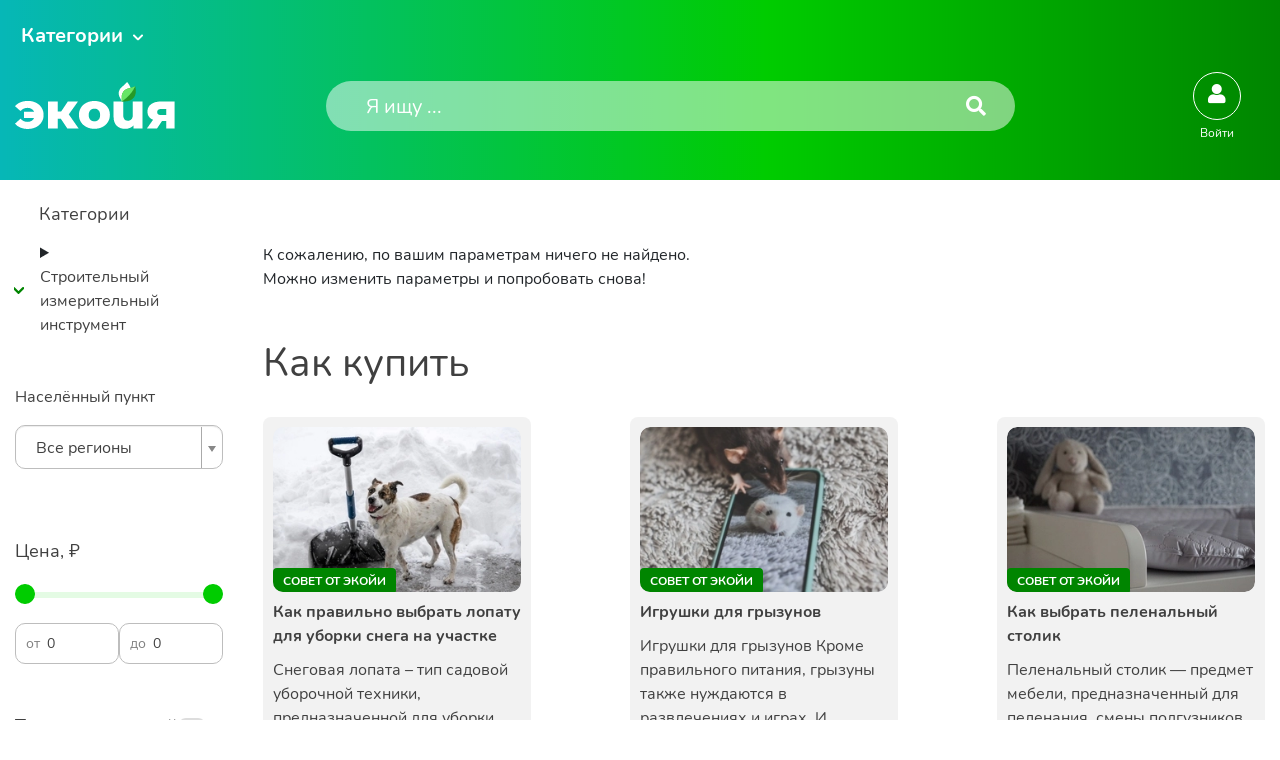

--- FILE ---
content_type: text/html; charset=UTF-8
request_url: https://ecoia.ru/category/stroitelnyj_izmeritelnyj_instrument_1456
body_size: 41518
content:
<!DOCTYPE html>
<html lang="ru">

<head>
    <meta charset="UTF-8">
    <meta http-equiv="X-UA-Compatible" content="IE=edge">
    <meta name="viewport" content="width=device-width, initial-scale=1">
    
    <title>Объявления из категории: Строительный измерительный инструмент</title>
    <meta name="title" content="Объявления из категории: Строительный измерительный инструмент">
<meta name="description" content="0 объявлений из категории &quot;Строительный измерительный инструмент&quot; на Экойя. Спешите подать объявление первым!">
<meta name="csrf-param" content="_csrf-frontend">
<meta name="csrf-token" content="NU152SGBT5HKpPs7jD_tyRkh7PlaczKwEbn-Fm1wxrhGHEvuGOUWpqKWll7rVd6taWTdrS5EWcln6I5PKBuH1w==">

<link href="https://ecoia.ru/category/stroitelnyj_izmeritelnyj_instrument_1456" rel="canonical">
<link href="/assets/92ec46c2/css/bootstrap.min.css?v=1670596028" rel="stylesheet">
<link href="/assets/30bb1dae/css/select2.min.css?v=1670596028" rel="stylesheet">
<link href="/assets/c3af9c80/css/select2-addl.min.css?v=1670596028" rel="stylesheet">
<link href="/assets/c3af9c80/css/select2-krajee-bs4.min.css?v=1670596028" rel="stylesheet">
<link href="/assets/3d144e54/css/kv-widgets.min.css?v=1670596028" rel="stylesheet">
<link href="/assets/d525d231/css/dependent-dropdown.min.css?v=1670596028" rel="stylesheet">
<link href="/assets/4e355183/jquery.loading.min.css?v=1670596028" rel="stylesheet">
<link href="/assets/b5f761e1/fontawesome-free/css/all.min.css?v=1670596028" rel="stylesheet">
<link href="/assets/47ca06b0/css/mdb.min.css?v=1670596029" rel="stylesheet">
<link href="/assets/b5f761e1/toastr/toastr.min.css?v=1670596029" rel="stylesheet">
<link href="/css/libs.min.css?v=1645446830" rel="stylesheet">
<link href="/css/style.min.css?v=1681299205" rel="stylesheet">
<script>    function showCities() {
        if (document.getElementById("region-id").value.length == 0) {
            document.getElementById("city-id-container").classList.add('d-none');
        } else {
            document.getElementById("city-id-container").classList.remove('d-none');
        }
    }
window.s2options_e9bc2761 = {"themeCss":".select2-container--krajee-bs4","sizeCss":"","doReset":true,"doToggle":false,"doOrder":false};
window.select2_1492db70 = {"allowClear":true,"theme":"krajee-bs4","width":"auto","placeholder":"Все регионы","language":"ru"};

window.depdrop_a4f5d969 = {"depends":["region-id"],"initialize":true,"placeholder":"Все населённые пункты","url":"\/address\/get-cities"};

window.select2_3b208515 = {"theme":"krajee-bs4","width":"auto","language":"ru"};
</script>
    <!-- Global site tag (gtag.js) - Google Analytics -->
    <script async src="https://www.googletagmanager.com/gtag/js?id=G-22CGMGMV3F"></script>
    <script>
        window.dataLayer = window.dataLayer || [];

        function gtag() {
            dataLayer.push(arguments);
        }
        gtag('js', new Date());

        gtag('config', 'G-22CGMGMV3F');
    </script>
</head>

<body>

    <!-- Yandex.Metrika counter -->
    <script type="text/javascript">
        (function(m, e, t, r, i, k, a) {
            m[i] = m[i] || function() {
                (m[i].a = m[i].a || []).push(arguments)
            };
            m[i].l = 1 * new Date();
            k = e.createElement(t), a = e.getElementsByTagName(t)[0], k.async = 1, k.src = r, a.parentNode.insertBefore(k, a)
        })
        (window, document, "script", "https://mc.yandex.ru/metrika/tag.js", "ym");

        ym(87338272, "init", {
            clickmap: true,
            trackLinks: true,
            accurateTrackBounce: true,
            webvisor: true
        });
    </script>
    <noscript>
        <div><img src="https://mc.yandex.ru/watch/87338272" style="position:absolute; left:-9999px;" alt="" /></div>
    </noscript>
    <!-- /Yandex.Metrika counter -->

        <div><header class="header position-relative"><div class="container"><div class="header__top"><button type="button" class="header__category" data-toggle="modal" data-target="#exampleСategory">Категории</button><div class="header__link"><div class="head-marker d-inline-block"></div></div></div><div class="header__bottom"><nav class="navbar flex-lg-nowrap"><div class="d-flex width-1000 justify-content-between flex-wrap flex-lg-nowrap align-items-center"><div class="d-flex"><div class="menu"><div class="menu-burger"><span></span></div></div><div class="header__images"><a href="/"><img class="header__logo" src="/data/icons/logo.svg" alt="логотип Экойя" width="160" height="29"></a><p class="header__text">С любовью к России</p></div></div><div class="mobile-menu"><i class="fas fa-user"></i></div><div class="header__search"><form id="w1" class="header__form" action="/search/products" method="get"><input name="keyword" class="header__input" type="text" placeholder="Я ищу ..."><button class="header__btn" type="submit"><i class="fas fa-search"></i></button></form></div></div><div id="info-block" class="ml-6 ml-md-4 ml-sm-0"><ul class="d-flex align-items-center"><li class="nav-item active mr-4"><div class="notification"><div class="notification-icon" type="button" data-toggle="modal" data-target="#exampleModal-1"><div class="notification-icon__link"><i class="fas fa-user"></i></div><span class="badge rounded-pill badge-notification bg-danger"></span></div><p class="notification__text">Войти</p></div></li></ul></div></nav></div><aside class="menu-popup-left"><div class="menu-close"></div><details class="details"><summary class="details__summary"><a class="details__category active" data-toggle="tab" href="#list2">Строительство и ремонт</a></summary><ul class="ads pl-2 m-0  show active" id="list2"><li class="ads__products"><details class="details-list position-relative"><summary class="ads__title"><a class="ads__description" href="">Строительные материалы</a></summary><div class="ads__categories"><div class="ads__categories-item"><a class="ads__categories-description" href="/category/krovelnye_materialy_1053">Кровельные материалы</a></div><div class="ads__categories-item"><a class="ads__categories-description" href="/category/zelezobetonnye_izdelia_1071">Железобетонные изделия</a></div><div class="ads__categories-item"><a class="ads__categories-description" href="/category/plastikovye_stroitelnye_materialy_1100">Пластиковые строительные материалы</a></div><div class="ads__categories-item"><a class="ads__categories-description" href="/category/fasadnye_materialy_1110">Фасадные материалы</a></div><div class="ads__categories-item"><a class="ads__categories-description" href="/category/pilomaterialy_1120">Пиломатериалы</a></div><div class="ads__categories-item"><a class="ads__categories-description" href="/category/stenovye_i_kladocnye_materialy_1141">Стеновые и кладочные материалы</a></div><div class="ads__categories-item"><a class="ads__categories-description" href="/category/metalloprokat_stroitelnyj_1149">Металлопрокат строительный</a></div><div class="ads__categories-item"><a class="ads__categories-description" href="/category/teploizolacionnye_materialy_1161">Теплоизоляционные материалы</a></div><div class="ads__categories-item"><a class="ads__categories-description" href="/category/gidroizolacionnye_materialy_1183">Гидроизоляционные материалы</a></div><div class="ads__categories-item"><a class="ads__categories-description" href="/category/krepeznye_izdelia_1192">Крепежные изделия</a></div><div class="ads__categories-item"><a class="ads__categories-description" href="/category/vazusie_materialy_suhie_stroitelnye_smesi_1227">Вяжущие материалы, сухие строительные смеси</a></div><div class="ads__categories-item"><a class="ads__categories-description" href="/category/stroitelnye_i_promyslennye_klei_1242">Строительные и промышленные клеи</a></div><div class="ads__categories-item"><a class="ads__categories-description" href="/category/germetiki_i_silikony_1243">Герметики и силиконы</a></div><div class="ads__categories-item"><a class="ads__categories-description" href="/category/steklo_i_kreplenie_k_nemu_1244">Стекло и крепление к нему</a></div><div class="ads__categories-item"><a class="ads__categories-description" href="/category/rastvory_i_betonnye_smesi_1252">Растворы и бетонные смеси</a></div><div class="ads__categories-item"><a class="ads__categories-description" href="/category/sypucie_materialy_1258">Сыпучие материалы</a></div><div class="ads__categories-item"><a class="ads__categories-description" href="/category/kamen_1266">Камень</a></div><div class="ads__categories-item"><a class="ads__categories-description" href="/category/zvukoizolacionnye_materialy_1276">Звукоизоляционные материалы</a></div><div class="ads__categories-item"><a class="ads__categories-description" href="/category/doroznye_materialy_1277">Дорожные материалы</a></div><div class="ads__categories-item"><a class="ads__categories-description" href="/category/ognezasitnye_materialy_1284">Огнезащитные материалы</a></div><div class="ads__categories-item"><a class="ads__categories-description" href="/category/polimernye_kolodcy_kanalizacionnye_i_kommunikacionnye_1287">Полимерные колодцы (канализационные и коммуникационные)</a></div><div class="ads__categories-item"><a class="ads__categories-description" href="/category/stroitelnye_materialy_obsee_1288">Строительные материалы, общее</a></div><div class="ads__categories-item"><a class="ads__categories-description" href="/category/nelikvidy_stroitelnyh_materialov_1289">Неликвиды строительных материалов</a></div><div class="ads__categories-item"><a class="ads__categories-description" href="/category/otdelocnye_materialy_1290">Отделочные материалы</a></div></div></details></li><li class="ads__products"><details class="details-list position-relative"><summary class="ads__title"><a class="ads__description" href="">Строительная техника и оборудование</a></summary><div class="ads__categories"><div class="ads__categories-item"><a class="ads__categories-description" href="/category/lesa_i_drugie_konstrukcii_dla_remontno_stroitelnyh_rabot_1318">Леса и другие конструкции для ремонтно-строительных работ</a></div><div class="ads__categories-item"><a class="ads__categories-description" href="/category/gruzopodemnye_stroitelnye_masiny_i_oborudovanie_1330">Грузоподъемные строительные машины и оборудование</a></div><div class="ads__categories-item"><a class="ads__categories-description" href="/category/dorozno_stroitelnye_masiny_i_oborudovanie_1343">Дорожно-строительные машины и оборудование</a></div><div class="ads__categories-item"><a class="ads__categories-description" href="/category/masiny_i_oborudovanie_dla_betonnyh_rabot_1362">Машины и оборудование для бетонных работ</a></div><div class="ads__categories-item"><a class="ads__categories-description" href="/category/masiny_i_oborudovanie_dla_zemlanyh_rabot_1384">Машины и оборудование для земляных работ</a></div><div class="ads__categories-item"><a class="ads__categories-description" href="/category/masiny_i_oborudovanie_dla_otdelocnyh_i_krovelnyh_rabot_1402">Машины и оборудование для отделочных и кровельных работ</a></div><div class="ads__categories-item"><a class="ads__categories-description" href="/category/geodeziceskoe_oborudovanie_1412">Геодезическое оборудование</a></div><div class="ads__categories-item"><a class="ads__categories-description" href="/category/oborudovanie_dla_nanesenia_zvuko_gidro_teploizolacii_1431">Оборудование для нанесения звуко-, гидро-, теплоизоляции</a></div><div class="ads__categories-item"><a class="ads__categories-description" href="/category/musorosbros_stroitelnyj_sekcionnyj_1432">Мусоросброс строительный секционный</a></div><div class="ads__categories-item"><a class="ads__categories-description" href="/category/stroitelnaa_tehnika_i_oborudovanie_obsee_1433">Строительная техника и оборудование, общее</a></div><div class="ads__categories-item"><a class="ads__categories-description" href="/category/oborudovanie_dla_rezinovoj_kroski_1434">Оборудование для резиновой крошки</a></div></div></details></li><li class="ads__products"><details class="details-list position-relative"><summary class="ads__title"><a class="ads__description" href="">Строительный инструмент</a></summary><div class="ads__categories"><div class="ads__categories-item"><a class="ads__categories-description" href="/category/malarno_stukaturnyj_instrument_1436">Малярно-штукатурный инструмент</a></div><div class="ads__categories-item"><a class="ads__categories-description" href="/category/nabory_instrumentov_1455">Наборы инструментов</a></div><div class="ads__categories-item"><a class="ads__categories-description" href="/category/stroitelnyj_izmeritelnyj_instrument_1456">Строительный измерительный инструмент</a></div><div class="ads__categories-item"><a class="ads__categories-description" href="/category/otvertki_1467">Отвертки</a></div><div class="ads__categories-item"><a class="ads__categories-description" href="/category/stroitelnyj_pnevmaticeskij_instrument_1468">Строительный пневматический инструмент</a></div><div class="ads__categories-item"><a class="ads__categories-description" href="/category/benzoinstrument_stroitelnyj_1479">Бензоинструмент строительный</a></div><div class="ads__categories-item"><a class="ads__categories-description" href="/category/molotki_kuvaldy_kianki_1485">Молотки, кувалды, киянки</a></div><div class="ads__categories-item"><a class="ads__categories-description" href="/category/lopaty_1486">Лопаты</a></div><div class="ads__categories-item"><a class="ads__categories-description" href="/category/pily_rucnye_nozovki_1487">Пилы ручные, ножовки</a></div><div class="ads__categories-item"><a class="ads__categories-description" href="/category/montaznye_pistolety_1488">Монтажные пистолеты</a></div><div class="ads__categories-item"><a class="ads__categories-description" href="/category/plitkorezy_rucnye_1489">Плиткорезы ручные</a></div><div class="ads__categories-item"><a class="ads__categories-description" href="/category/lomy_gvozdodery_1490">Ломы, гвоздодеры</a></div><div class="ads__categories-item"><a class="ads__categories-description" href="/category/steplery_mehaniceskie_1491">Степлеры механические</a></div><div class="ads__categories-item"><a class="ads__categories-description" href="/category/noznicy_po_metallu_rucnye_1492">Ножницы по металлу ручные</a></div><div class="ads__categories-item"><a class="ads__categories-description" href="/category/pistolety_dla_vazki_armatury_1493">Пистолеты для вязки арматуры</a></div><div class="ads__categories-item"><a class="ads__categories-description" href="/category/steklorezy_1494">Стеклорезы</a></div><div class="ads__categories-item"><a class="ads__categories-description" href="/category/stroitelnye_instrumenty_obsee_1495">Строительные инструменты, общее</a></div><div class="ads__categories-item"><a class="ads__categories-description" href="/category/revizionnye_luki_1790">Ревизионные люки</a></div></div></details></li><li class="ads__products"><details class="details-list position-relative"><summary class="ads__title"><a class="ads__description" href="">Электроинструмент</a></summary><div class="ads__categories"><div class="ads__categories-item"><a class="ads__categories-description" href="/category/miksery_stroitelnye_elektriceskie_1443">Миксеры строительные электрические</a></div><div class="ads__categories-item"><a class="ads__categories-description" href="/category/kraskopulty_elektriceskie_1444">Краскопульты электрические</a></div><div class="ads__categories-item"><a class="ads__categories-description" href="/category/dreli_surupoverty_1497">Дрели, шуруповерты</a></div><div class="ads__categories-item"><a class="ads__categories-description" href="/category/slifovalnye_masiny_1498">Шлифовальные машины</a></div><div class="ads__categories-item"><a class="ads__categories-description" href="/category/pily_elektriceskie_1499">Пилы электрические</a></div><div class="ads__categories-item"><a class="ads__categories-description" href="/category/perforatory_1506">Перфораторы</a></div><div class="ads__categories-item"><a class="ads__categories-description" href="/category/elektrolobziki_1507">Электролобзики</a></div><div class="ads__categories-item"><a class="ads__categories-description" href="/category/elektrorubanki_1508">Электрорубанки</a></div><div class="ads__categories-item"><a class="ads__categories-description" href="/category/tocilnye_stanki_1509">Точильные станки</a></div><div class="ads__categories-item"><a class="ads__categories-description" href="/category/frezernye_masiny_1510">Фрезерные машины</a></div><div class="ads__categories-item"><a class="ads__categories-description" href="/category/feny_tehniceskie_1511">Фены технические</a></div><div class="ads__categories-item"><a class="ads__categories-description" href="/category/gajkoverty_elektriceskie_1512">Гайковерты электрические</a></div><div class="ads__categories-item"><a class="ads__categories-description" href="/category/otbojnye_molotki_elektriceskie_1514">Отбойные молотки электрические</a></div><div class="ads__categories-item"><a class="ads__categories-description" href="/category/kleevye_pistolety_elektriceskie_1515">Клеевые пистолеты электрические</a></div><div class="ads__categories-item"><a class="ads__categories-description" href="/category/paalniki_1516">Паяльники</a></div><div class="ads__categories-item"><a class="ads__categories-description" href="/category/elektronoznicy_po_metallu_1518">Электроножницы по металлу</a></div><div class="ads__categories-item"><a class="ads__categories-description" href="/category/otvertki_akkumulatornye_1519">Отвертки аккумуляторные</a></div><div class="ads__categories-item"><a class="ads__categories-description" href="/category/stroborezy_1520">Штроборезы</a></div><div class="ads__categories-item"><a class="ads__categories-description" href="/category/drugoj_elektroinstrument_1521">Другой электроинструмент</a></div></div></details></li></ul></details><details class="details"><summary class="details__summary"><a class="details__category" data-toggle="tab" href="#list5">Загородная жизнь</a></summary><ul class="ads pl-2 m-0 " id="list5"><li class="ads__products"><details class="details-list position-relative"><summary class="ads__title"><a class="ads__description" href="">Приусадебный участок</a></summary><div class="ads__categories"><div class="ads__categories-item"><a class="ads__categories-description" href="/category/landsaftnye_sooruzenia_3114">Ландшафтные сооружения</a></div><div class="ads__categories-item"><a class="ads__categories-description" href="/category/sanuzly_dacnye_3127">Санузлы дачные</a></div><div class="ads__categories-item"><a class="ads__categories-description" href="/category/tehnika_dla_poliva_3135">Техника для полива</a></div><div class="ads__categories-item"><a class="ads__categories-description" href="/category/osnastka_dla_moek_vysokogo_davlenia_3146">Оснастка для моек высокого давления</a></div><div class="ads__categories-item"><a class="ads__categories-description" href="/category/sadovaa_tehnika_3156">Садовая техника</a></div><div class="ads__categories-item"><a class="ads__categories-description" href="/category/opryskivateli_sadovye_3182">Опрыскиватели садовые</a></div><div class="ads__categories-item"><a class="ads__categories-description" href="/category/instrumenty_dla_obrezki_3183">Инструменты для обрезки</a></div><div class="ads__categories-item"><a class="ads__categories-description" href="/category/plodosemniki_i_plodosborniki_3189">Плодосъемники и плодосборники</a></div><div class="ads__categories-item"><a class="ads__categories-description" href="/category/grili_i_mangaly_3190">Грили и мангалы</a></div><div class="ads__categories-item"><a class="ads__categories-description" href="/category/mobilnye_bassejny_i_aksessuary_3205">Мобильные бассейны и аксессуары</a></div><div class="ads__categories-item"><a class="ads__categories-description" href="/category/urny_baki_i_kessony_3212">Урны, баки и кессоны</a></div><div class="ads__categories-item"><a class="ads__categories-description" href="/category/sadovoe_osvesenie_3217">Садовое освещение</a></div><div class="ads__categories-item"><a class="ads__categories-description" href="/category/sadovye_teplicy_i_parniki_3234">Садовые теплицы и парники</a></div><div class="ads__categories-item"><a class="ads__categories-description" href="/category/dekor_dla_sada_3235">Декор для сада</a></div><div class="ads__categories-item"><a class="ads__categories-description" href="/category/vse_dla_bani_sauny_hamama_3248">Все для бани, сауны, хамама</a></div><div class="ads__categories-item"><a class="ads__categories-description" href="/category/sadovye_cvety_3726">Садовые цветы</a></div><div class="ads__categories-item"><a class="ads__categories-description" href="/category/hvojnye_dereva_i_kustarniki_4334">Хвойные деревья и кустарники</a></div><div class="ads__categories-item"><a class="ads__categories-description" href="/category/listvennye_dereva_i_kustarniki_4351">Лиственные деревья и кустарники</a></div><div class="ads__categories-item"><a class="ads__categories-description" href="/category/plodovye_dereva_i_kusty_4495">Плодовые деревья и кусты</a></div><div class="ads__categories-item"><a class="ads__categories-description" href="/category/agody_4540">Ягоды</a></div><div class="ads__categories-item"><a class="ads__categories-description" href="/category/polevye_i_lugovye_cvety_4552">Полевые и луговые цветы</a></div><div class="ads__categories-item"><a class="ads__categories-description" href="/category/ovoshnye_kultury_6529">Овощные культуры</a></div></div></details></li><li class="ads__products"><details class="details-list position-relative"><summary class="ads__title"><a class="ads__description" href="">Сельскохозяйственные и домашние животные</a></summary><div class="ads__categories"><div class="ads__categories-item"><a class="ads__categories-description" href="/category/sobaki_4711">Собаки</a></div><div class="ads__categories-item"><a class="ads__categories-description" href="/category/koski_4723">Кошки</a></div></div></details></li><li class="ads__products"><details class="details-list position-relative"><summary class="ads__title"><a class="ads__description" href="">Комфорт загородного дома</a></summary><div class="ads__categories"><div class="ads__categories-item"><a class="ads__categories-description" href="/category/mebel_4754">Мебель</a></div><div class="ads__categories-item"><a class="ads__categories-description" href="/category/sistema_umnyj_dom_bezopasnost_doma_4891">Система умный дом, безопасность дома</a></div><div class="ads__categories-item"><a class="ads__categories-description" href="/category/dekor_doma_4907">Декор дома</a></div></div></details></li><li class="ads__products"><details class="details-list position-relative"><summary class="ads__title"><a class="ads__description" href="">Книги, хобби, досуг</a></summary><div class="ads__categories"><div class="ads__categories-item"><a class="ads__categories-description" href="/category/knigi_zurnaly_gazety_pecatnaa_produkcia_5231">Книги, журналы, газеты, печатная продукция</a></div><div class="ads__categories-item"><a class="ads__categories-description" href="/category/kancelarskie_tovary_5237">Канцелярские товары</a></div><div class="ads__categories-item"><a class="ads__categories-description" href="/category/otkrytki_kancelarskie_podarocnye_konverty_5243">Открытки, канцелярские, подарочные конверты</a></div><div class="ads__categories-item"><a class="ads__categories-description" href="/category/vazanie_valanie_5244">Вязание, валяние</a></div><div class="ads__categories-item"><a class="ads__categories-description" href="/category/site_5250">Шитье</a></div><div class="ads__categories-item"><a class="ads__categories-description" href="/category/floristika_5259">Флористика</a></div><div class="ads__categories-item"><a class="ads__categories-description" href="/category/vysivka_i_biseropletenie_5265">Вышивка и бисероплетение</a></div><div class="ads__categories-item"><a class="ads__categories-description" href="/category/risovanie_applikacia_mozaika_5270">Рисование, аппликация, мозаика</a></div><div class="ads__categories-item"><a class="ads__categories-description" href="/category/dekupaz_skrapbuking_kvilling_5279">Декупаж, скрапбукинг, квиллинг</a></div><div class="ads__categories-item"><a class="ads__categories-description" href="/category/detskoe_tvorcestvo_5286">Детское творчество</a></div><div class="ads__categories-item"><a class="ads__categories-description" href="/category/izgotovlenie_svecej_mylovarenie_5292">Изготовление свечей, мыловарение</a></div><div class="ads__categories-item"><a class="ads__categories-description" href="/category/vyziganie_i_rezba_po_derevu_5299">Выжигание и резьба по дереву</a></div><div class="ads__categories-item"><a class="ads__categories-description" href="/category/kvilling_5300">Квиллинг</a></div><div class="ads__categories-item"><a class="ads__categories-description" href="/category/sozdanie_igrusek_5301">Создание игрушек</a></div><div class="ads__categories-item"><a class="ads__categories-description" href="/category/nabory_i_komponenty_dla_samostoatelnoj_sborki_elektroniki_5302">Наборы и компоненты для самостоятельной сборки электроники</a></div><div class="ads__categories-item"><a class="ads__categories-description" href="/category/igry_dosug_5303">Игры, досуг</a></div><div class="ads__categories-item"><a class="ads__categories-description" href="/category/podarki_prazdnicnye_ukrasenia_i_fejerverki_5310">Подарки, праздничные украшения и фейерверки</a></div><div class="ads__categories-item"><a class="ads__categories-description" href="/category/muzykalnye_instrumenty_5324">Музыкальные инструменты</a></div><div class="ads__categories-item"><a class="ads__categories-description" href="/category/kollekcionirovanie_5346">Коллекционирование</a></div><div class="ads__categories-item"><a class="ads__categories-description" href="/category/kozhanye_izdeliya_koshelki_oblozhka_remni_6628">Кожаные изделия: кошельки, обложки, ремни</a></div><div class="ads__categories-item"><a class="ads__categories-description" href="/category/ukrasheniya_broshi_sergi_koltsa_braslety_6629">Украшения: броши, серьги, кольца, браслеты</a></div><div class="ads__categories-item"><a class="ads__categories-description" href="/category/detskie_tovary_6630">Детские товары</a></div></div></details></li></ul></details><details class="details"><summary class="details__summary"><a class="details__category" data-toggle="tab" href="#list3261">Комнатные растения</a></summary><ul class="ads pl-2 m-0 " id="list3261"><li class="ads__products"><details class="details-list position-relative"><summary class="ads__title"><a class="ads__description" href="">Ампельные и вьющиеся</a></summary><div class="ads__categories"><div class="ads__categories-item"><a class="ads__categories-description" href="/category/alsobia_3264">Альсобия</a></div><div class="ads__categories-item"><a class="ads__categories-description" href="/category/andredera_3266">Андредера</a></div><div class="ads__categories-item"><a class="ads__categories-description" href="/category/bazella_3268">Базелла</a></div><div class="ads__categories-item"><a class="ads__categories-description" href="/category/glorioza_3270">Глориоза</a></div><div class="ads__categories-item"><a class="ads__categories-description" href="/category/dipladenia_3272">Дипладения</a></div><div class="ads__categories-item"><a class="ads__categories-description" href="/category/dishidia_3273">Дисхидия</a></div><div class="ads__categories-item"><a class="ads__categories-description" href="/category/zebrina_3274">Зебрина</a></div><div class="ads__categories-item"><a class="ads__categories-description" href="/category/kamnelomka_komnatnaa_3275">Камнеломка комнатная</a></div><div class="ads__categories-item"><a class="ads__categories-description" href="/category/kallizia_3276">Каллизия</a></div><div class="ads__categories-item"><a class="ads__categories-description" href="/category/kolumnea_3277">Колумнея</a></div><div class="ads__categories-item"><a class="ads__categories-description" href="/category/klerodendrum_3278">Клеродендрум</a></div><div class="ads__categories-item"><a class="ads__categories-description" href="/category/lapageria_3279">Лапагерия</a></div><div class="ads__categories-item"><a class="ads__categories-description" href="/category/monstera_3280">Монстера</a></div><div class="ads__categories-item"><a class="ads__categories-description" href="/category/mikania_3281">Микания</a></div><div class="ads__categories-item"><a class="ads__categories-description" href="/category/neoalsomitra_3282">Неоальсомитра</a></div><div class="ads__categories-item"><a class="ads__categories-description" href="/category/pilea_3283">Пилея</a></div><div class="ads__categories-item"><a class="ads__categories-description" href="/category/peperomia_3284">Пеперомия</a></div><div class="ads__categories-item"><a class="ads__categories-description" href="/category/pellionia_3285">Пеллиония</a></div><div class="ads__categories-item"><a class="ads__categories-description" href="/category/plus_3286">Плющ</a></div><div class="ads__categories-item"><a class="ads__categories-description" href="/category/rapsalis_3287">Рапсалис</a></div><div class="ads__categories-item"><a class="ads__categories-description" href="/category/roicissus_3288">Роициссус</a></div><div class="ads__categories-item"><a class="ads__categories-description" href="/category/setkreazia_purpurnaa_3289">Сеткреазия пурпурная</a></div><div class="ads__categories-item"><a class="ads__categories-description" href="/category/singonium_3290">Сингониум</a></div><div class="ads__categories-item"><a class="ads__categories-description" href="/category/stefanotis_3291">Стефанотис</a></div><div class="ads__categories-item"><a class="ads__categories-description" href="/category/strongilodon_3292">Стронгилодон</a></div><div class="ads__categories-item"><a class="ads__categories-description" href="/category/scindapsus_3293">Сциндапсус</a></div><div class="ads__categories-item"><a class="ads__categories-description" href="/category/tradeskancia_3294">Традесканция</a></div><div class="ads__categories-item"><a class="ads__categories-description" href="/category/tetrastigma_3295">Тетрастигма</a></div><div class="ads__categories-item"><a class="ads__categories-description" href="/category/tolmia_3296">Толмия</a></div><div class="ads__categories-item"><a class="ads__categories-description" href="/category/fatshedera_3297">Фатсхедера</a></div><div class="ads__categories-item"><a class="ads__categories-description" href="/category/fikus_karlikovyj_3298">Фикус карликовый</a></div><div class="ads__categories-item"><a class="ads__categories-description" href="/category/filodendron_3299">Филодендрон</a></div><div class="ads__categories-item"><a class="ads__categories-description" href="/category/fuksia_3300">Фуксия</a></div><div class="ads__categories-item"><a class="ads__categories-description" href="/category/hoja_3301">Хойя</a></div><div class="ads__categories-item"><a class="ads__categories-description" href="/category/ceropegia_3302">Церопегия</a></div><div class="ads__categories-item"><a class="ads__categories-description" href="/category/cissus_3303">Циссус</a></div><div class="ads__categories-item"><a class="ads__categories-description" href="/category/episcia_3304">Эписция</a></div><div class="ads__categories-item"><a class="ads__categories-description" href="/category/eshinantus_3305">Эсхинантус</a></div><div class="ads__categories-item"><a class="ads__categories-description" href="/category/epipremnum_3306">Эпипремнум</a></div><div class="ads__categories-item"><a class="ads__categories-description" href="/category/drugie_ampelnye_i_vyushiesya_6509">Другие ампельные и вьющиеся</a></div></div></details></li><li class="ads__products"><details class="details-list position-relative"><summary class="ads__title"><a class="ads__description" href="">Бонсай</a></summary><div class="ads__categories"><div class="ads__categories-item"><a class="ads__categories-description" href="/category/zakaranda_3309">Жакаранда</a></div><div class="ads__categories-item"><a class="ads__categories-description" href="/category/kriptomeria_aponskaa_3310">Криптомерия японская</a></div><div class="ads__categories-item"><a class="ads__categories-description" href="/category/leptospermum_3311">Лептоспермум</a></div><div class="ads__categories-item"><a class="ads__categories-description" href="/category/mirt_3312">Мирт</a></div><div class="ads__categories-item"><a class="ads__categories-description" href="/category/poliscias_3313">Полисциас</a></div><div class="ads__categories-item"><a class="ads__categories-description" href="/category/portulakaria_3314">Портулакария</a></div><div class="ads__categories-item"><a class="ads__categories-description" href="/category/serissa_3315">Серисса</a></div><div class="ads__categories-item"><a class="ads__categories-description" href="/category/tamarind_3316">Тамаринд</a></div><div class="ads__categories-item"><a class="ads__categories-description" href="/category/fikus_3317">Фикус</a></div><div class="ads__categories-item"><a class="ads__categories-description" href="/category/drugie_bonsaj_6510">Другие растения бонсай</a></div></div></details></li><li class="ads__products"><details class="details-list position-relative"><summary class="ads__title"><a class="ads__description" href="">Бромелиевые</a></summary><div class="ads__categories"><div class="ads__categories-item"><a class="ads__categories-description" href="/category/akantostahis_3319">Акантостахис</a></div><div class="ads__categories-item"><a class="ads__categories-description" href="/category/ananas_3320">Ананас</a></div><div class="ads__categories-item"><a class="ads__categories-description" href="/category/bilbergia_3321">Бильбергия</a></div><div class="ads__categories-item"><a class="ads__categories-description" href="/category/bromelia_3322">Бромелия</a></div><div class="ads__categories-item"><a class="ads__categories-description" href="/category/gehtia_3323">Гехтия</a></div><div class="ads__categories-item"><a class="ads__categories-description" href="/category/gusmania_3324">Гусмания</a></div><div class="ads__categories-item"><a class="ads__categories-description" href="/category/guzmania_3325">Гузмания</a></div><div class="ads__categories-item"><a class="ads__categories-description" href="/category/dikkia_3326">Диккия</a></div><div class="ads__categories-item"><a class="ads__categories-description" href="/category/kriptantus_3327">Криптантус</a></div><div class="ads__categories-item"><a class="ads__categories-description" href="/category/neoregelia_3328">Неорегелия</a></div><div class="ads__categories-item"><a class="ads__categories-description" href="/category/nidularium_3329">Нидуляриум</a></div><div class="ads__categories-item"><a class="ads__categories-description" href="/category/tillandsia_3330">Тилландсия</a></div><div class="ads__categories-item"><a class="ads__categories-description" href="/category/ehmea_3331">Эхмея</a></div><div class="ads__categories-item"><a class="ads__categories-description" href="/category/fasikularia_dvucvetnaa_3332">Фасикулярия двуцветная</a></div><div class="ads__categories-item"><a class="ads__categories-description" href="/category/frizia_3333">Фризия</a></div><div class="ads__categories-item"><a class="ads__categories-description" href="/category/drugie_bromelievye_6511">Другие Бромелиевые</a></div></div></details></li><li class="ads__products"><details class="details-list position-relative"><summary class="ads__title"><a class="ads__description" href="">Кактусы</a></summary><div class="ads__categories"><div class="ads__categories-item"><a class="ads__categories-description" href="/category/adenium_3335">Адениум</a></div><div class="ads__categories-item"><a class="ads__categories-description" href="/category/astrofitum_3337">Астрофитум</a></div><div class="ads__categories-item"><a class="ads__categories-description" href="/category/aporokaktus_3338">Апорокактус</a></div><div class="ads__categories-item"><a class="ads__categories-description" href="/category/gatiora_3339">Гатиора</a></div><div class="ads__categories-item"><a class="ads__categories-description" href="/category/gilocereus_3340">Гилоцереус</a></div><div class="ads__categories-item"><a class="ads__categories-description" href="/category/gimnokalicium_3341">Гимнокалициум</a></div><div class="ads__categories-item"><a class="ads__categories-description" href="/category/dizokaktus_3342">Дизокактус</a></div><div class="ads__categories-item"><a class="ads__categories-description" href="/category/dekabrist_3343">Декабрист</a></div><div class="ads__categories-item"><a class="ads__categories-description" href="/category/klejstokaktus_3344">Клейстокактус</a></div><div class="ads__categories-item"><a class="ads__categories-description" href="/category/korifanta_3345">Корифанта</a></div><div class="ads__categories-item"><a class="ads__categories-description" href="/category/lejhtenbergia_3346">Лейхтенбергия</a></div><div class="ads__categories-item"><a class="ads__categories-description" href="/category/lemerocereus_3347">Лемэроцереус</a></div><div class="ads__categories-item"><a class="ads__categories-description" href="/category/lofofara_3349">Лофофара</a></div><div class="ads__categories-item"><a class="ads__categories-description" href="/category/mammillaria_3350">Маммиллярия</a></div><div class="ads__categories-item"><a class="ads__categories-description" href="/category/melokaktus_3351">Мелокактус</a></div><div class="ads__categories-item"><a class="ads__categories-description" href="/category/notakaktus_3352">Нотакактус</a></div><div class="ads__categories-item"><a class="ads__categories-description" href="/category/opuncia_3353">Опунция</a></div><div class="ads__categories-item"><a class="ads__categories-description" href="/category/oreocereps_3354">Ореоцерепс</a></div><div class="ads__categories-item"><a class="ads__categories-description" href="/category/parodia_3355">Пародия</a></div><div class="ads__categories-item"><a class="ads__categories-description" href="/category/pereskia_3356">Переския</a></div><div class="ads__categories-item"><a class="ads__categories-description" href="/category/rapsalidopsis_3357">Рапсалидопсис</a></div><div class="ads__categories-item"><a class="ads__categories-description" href="/category/rebucia_3358">Ребуция</a></div><div class="ads__categories-item"><a class="ads__categories-description" href="/category/ripsalis_3359">Рипсалис</a></div><div class="ads__categories-item"><a class="ads__categories-description" href="/category/selenicereus_3360">Селеницереус</a></div><div class="ads__categories-item"><a class="ads__categories-description" href="/category/stenokaktus_3361">Стенокактус</a></div><div class="ads__categories-item"><a class="ads__categories-description" href="/category/stetsonia_3362">Стетсония</a></div><div class="ads__categories-item"><a class="ads__categories-description" href="/category/telokaktus_3363">Телокактус</a></div><div class="ads__categories-item"><a class="ads__categories-description" href="/category/ferokaktus_3364">Ферокактус</a></div><div class="ads__categories-item"><a class="ads__categories-description" href="/category/hageocereus_3365">Хагеоцереус</a></div><div class="ads__categories-item"><a class="ads__categories-description" href="/category/cereus_3366">Цереус</a></div><div class="ads__categories-item"><a class="ads__categories-description" href="/category/cefalocereus_3367">Цефалоцереус</a></div><div class="ads__categories-item"><a class="ads__categories-description" href="/category/slumbergera_3368">Шлюмбергера</a></div><div class="ads__categories-item"><a class="ads__categories-description" href="/category/epifillum_3369">Эпифиллум</a></div><div class="ads__categories-item"><a class="ads__categories-description" href="/category/espostoa_3370">Эспостоа</a></div><div class="ads__categories-item"><a class="ads__categories-description" href="/category/ehinokaktus_3371">Эхинокактус</a></div><div class="ads__categories-item"><a class="ads__categories-description" href="/category/ehinopsis_3372">Эхинопсис</a></div><div class="ads__categories-item"><a class="ads__categories-description" href="/category/ehinocereus_3373">Эхиноцереус</a></div><div class="ads__categories-item"><a class="ads__categories-description" href="/category/drugie_kaktusy_6513">Другие кактусы</a></div></div></details></li><li class="ads__products"><details class="details-list position-relative"><summary class="ads__title"><a class="ads__description" href="">Суккуленты</a></summary><div class="ads__categories"><div class="ads__categories-item"><a class="ads__categories-description" href="/category/agava_3375">Агава</a></div><div class="ads__categories-item"><a class="ads__categories-description" href="/category/adromiskus_3376">Адромискус</a></div><div class="ads__categories-item"><a class="ads__categories-description" href="/category/aihrizon_3377">Аихризон</a></div><div class="ads__categories-item"><a class="ads__categories-description" href="/category/argiroderma_3378">Аргиродерма</a></div><div class="ads__categories-item"><a class="ads__categories-description" href="/category/aloe_3379">Алоэ</a></div><div class="ads__categories-item"><a class="ads__categories-description" href="/category/albuka_spiralnaa_3380">Альбука спиральная</a></div><div class="ads__categories-item"><a class="ads__categories-description" href="/category/aptenia_3381">Аптения</a></div><div class="ads__categories-item"><a class="ads__categories-description" href="/category/ariokarpus_3382">Ариокарпус</a></div><div class="ads__categories-item"><a class="ads__categories-description" href="/category/boviea_3384">Бовиэя</a></div><div class="ads__categories-item"><a class="ads__categories-description" href="/category/brahihiton_3385">Брахихитон</a></div><div class="ads__categories-item"><a class="ads__categories-description" href="/category/brigamia_3386">Бригамия</a></div><div class="ads__categories-item"><a class="ads__categories-description" href="/category/gasteria_3387">Гастерия</a></div><div class="ads__categories-item"><a class="ads__categories-description" href="/category/graptopetalum_3388">Граптопеталум</a></div><div class="ads__categories-item"><a class="ads__categories-description" href="/category/guernia_3389">Гуэрния</a></div><div class="ads__categories-item"><a class="ads__categories-description" href="/category/zamiokulkas_3390">Замиокулькас</a></div><div class="ads__categories-item"><a class="ads__categories-description" href="/category/kalanhoe_3391">Каланхоэ</a></div><div class="ads__categories-item"><a class="ads__categories-description" href="/category/krassula_3392">Крассула</a></div><div class="ads__categories-item"><a class="ads__categories-description" href="/category/krestovnik_3393">Крестовник</a></div><div class="ads__categories-item"><a class="ads__categories-description" href="/category/kotiledon_3394">Котиледон</a></div><div class="ads__categories-item"><a class="ads__categories-description" href="/category/konofitum_3395">Конофитум</a></div><div class="ads__categories-item"><a class="ads__categories-description" href="/category/lobivia_3396">Лобивия</a></div><div class="ads__categories-item"><a class="ads__categories-description" href="/category/litops_3397">Литопс</a></div><div class="ads__categories-item"><a class="ads__categories-description" href="/category/molocaj_3398">Молочай</a></div><div class="ads__categories-item"><a class="ads__categories-description" href="/category/monantes_3399">Монантес</a></div><div class="ads__categories-item"><a class="ads__categories-description" href="/category/nolina_3400">Нолина</a></div><div class="ads__categories-item"><a class="ads__categories-description" href="/category/ocitok_3401">Очиток</a></div><div class="ads__categories-item"><a class="ads__categories-description" href="/category/pahifitum_3402">Пахифитум</a></div><div class="ads__categories-item"><a class="ads__categories-description" href="/category/pedilantus_3403">Педилантус</a></div><div class="ads__categories-item"><a class="ads__categories-description" href="/category/piarantus_3404">Пиарантус</a></div><div class="ads__categories-item"><a class="ads__categories-description" href="/category/portulakaria_3405">Портулакария</a></div><div class="ads__categories-item"><a class="ads__categories-description" href="/category/sedum_3406">Седум</a></div><div class="ads__categories-item"><a class="ads__categories-description" href="/category/sinadenium_3407">Синадениум</a></div><div class="ads__categories-item"><a class="ads__categories-description" href="/category/stapelia_3408">Стапелия</a></div><div class="ads__categories-item"><a class="ads__categories-description" href="/category/tolstanka_3409">Толстянка</a></div><div class="ads__categories-item"><a class="ads__categories-description" href="/category/titanopsis_3410">Титанопсис</a></div><div class="ads__categories-item"><a class="ads__categories-description" href="/category/faukaria_3411">Фаукария</a></div><div class="ads__categories-item"><a class="ads__categories-description" href="/category/havortia_3412">Хавортия</a></div><div class="ads__categories-item"><a class="ads__categories-description" href="/category/hatiora_3413">Хатиора</a></div><div class="ads__categories-item"><a class="ads__categories-description" href="/category/ceropegia_3414">Церопегия</a></div><div class="ads__categories-item"><a class="ads__categories-description" href="/category/eonium_3415">Эониум</a></div><div class="ads__categories-item"><a class="ads__categories-description" href="/category/epifillum_3416">Эпифиллюм</a></div><div class="ads__categories-item"><a class="ads__categories-description" href="/category/eheveria_3417">Эхеверия</a></div><div class="ads__categories-item"><a class="ads__categories-description" href="/category/euforbia_3418">Эуфорбия</a></div><div class="ads__categories-item"><a class="ads__categories-description" href="/category/ukka_3419">Юкка</a></div><div class="ads__categories-item"><a class="ads__categories-description" href="/category/atrofa_3420">Ятрофа</a></div><div class="ads__categories-item"><a class="ads__categories-description" href="/category/drugie_sukkulenty_6519">Другие суккуленты</a></div></div></details></li><li class="ads__products"><details class="details-list position-relative"><summary class="ads__title"><a class="ads__description" href="">Орхидеи</a></summary><div class="ads__categories"><div class="ads__categories-item"><a class="ads__categories-description" href="/category/angrekum_3422">Ангрекум</a></div><div class="ads__categories-item"><a class="ads__categories-description" href="/category/aganizia_3423">Аганизия</a></div><div class="ads__categories-item"><a class="ads__categories-description" href="/category/askocenda_3424">Аскоценда</a></div><div class="ads__categories-item"><a class="ads__categories-description" href="/category/askocentrum_3425">Аскоцентрум</a></div><div class="ads__categories-item"><a class="ads__categories-description" href="/category/bifrenaria_3426">Бифренария</a></div><div class="ads__categories-item"><a class="ads__categories-description" href="/category/brassavola_3427">Брассавола</a></div><div class="ads__categories-item"><a class="ads__categories-description" href="/category/brassia_3428">Брассия</a></div><div class="ads__categories-item"><a class="ads__categories-description" href="/category/brassokattlea_3429">Брассокаттлея</a></div><div class="ads__categories-item"><a class="ads__categories-description" href="/category/vanda_3430">Ванда</a></div><div class="ads__categories-item"><a class="ads__categories-description" href="/category/vanil_3431">Ваниль</a></div><div class="ads__categories-item"><a class="ads__categories-description" href="/category/drakula_3432">Дракула</a></div><div class="ads__categories-item"><a class="ads__categories-description" href="/category/dendrobium_3433">Дендробиум</a></div><div class="ads__categories-item"><a class="ads__categories-description" href="/category/zigopetalum_3434">Зигопеталум</a></div><div class="ads__categories-item"><a class="ads__categories-description" href="/category/kambria_3435">Камбрия</a></div><div class="ads__categories-item"><a class="ads__categories-description" href="/category/katasetum_3436">Катасетум</a></div><div class="ads__categories-item"><a class="ads__categories-description" href="/category/kattlea_3437">Каттлея</a></div><div class="ads__categories-item"><a class="ads__categories-description" href="/category/lelia_3438">Лелия</a></div><div class="ads__categories-item"><a class="ads__categories-description" href="/category/likasta_3439">Ликаста</a></div><div class="ads__categories-item"><a class="ads__categories-description" href="/category/ludizia_3440">Лудизия</a></div><div class="ads__categories-item"><a class="ads__categories-description" href="/category/makodes_petola_3441">Макодес петола</a></div><div class="ads__categories-item"><a class="ads__categories-description" href="/category/masdevallia_3442">Масдеваллия</a></div><div class="ads__categories-item"><a class="ads__categories-description" href="/category/maksillaria_3443">Максиллярия</a></div><div class="ads__categories-item"><a class="ads__categories-description" href="/category/milatonia_3444">Мильятония</a></div><div class="ads__categories-item"><a class="ads__categories-description" href="/category/odontoglossum_3445">Одонтоглоссум</a></div><div class="ads__categories-item"><a class="ads__categories-description" href="/category/oncidium_3446">Онцидиум</a></div><div class="ads__categories-item"><a class="ads__categories-description" href="/category/pafiopedilum_3447">Пафиопедилюм</a></div><div class="ads__categories-item"><a class="ads__categories-description" href="/category/plejone_promenea_3448">Плейоне Променея</a></div><div class="ads__categories-item"><a class="ads__categories-description" href="/category/rinhostilis_3449">Ринхостилис</a></div><div class="ads__categories-item"><a class="ads__categories-description" href="/category/stangopea_3450">Стангопея</a></div><div class="ads__categories-item"><a class="ads__categories-description" href="/category/takka_3451">Такка</a></div><div class="ads__categories-item"><a class="ads__categories-description" href="/category/tolumnia_3452">Толумния</a></div><div class="ads__categories-item"><a class="ads__categories-description" href="/category/falenopsis_3453">Фаленопсис</a></div><div class="ads__categories-item"><a class="ads__categories-description" href="/category/ferokaktus_3454">Ферокактус</a></div><div class="ads__categories-item"><a class="ads__categories-description" href="/category/celogina_3455">Целогина</a></div><div class="ads__categories-item"><a class="ads__categories-description" href="/category/cimbidium_3456">Цимбидиум</a></div><div class="ads__categories-item"><a class="ads__categories-description" href="/category/enciklia_3457">Энциклия</a></div><div class="ads__categories-item"><a class="ads__categories-description" href="/category/epidendrum_3458">Эпидендрум</a></div><div class="ads__categories-item"><a class="ads__categories-description" href="/category/drugie_orhidei_6516">Другие орхидеи</a></div></div></details></li><li class="ads__products"><details class="details-list position-relative"><summary class="ads__title"><a class="ads__description" href="">Пальмы</a></summary><div class="ads__categories"><div class="ads__categories-item"><a class="ads__categories-description" href="/category/areka_3460">Арека</a></div><div class="ads__categories-item"><a class="ads__categories-description" href="/category/brahea_3461">Брахея</a></div><div class="ads__categories-item"><a class="ads__categories-description" href="/category/butia_3462">Бутия</a></div><div class="ads__categories-item"><a class="ads__categories-description" href="/category/vasinktonia_3463">Вашинктония</a></div><div class="ads__categories-item"><a class="ads__categories-description" href="/category/gioforba_3464">Гиофорба</a></div><div class="ads__categories-item"><a class="ads__categories-description" href="/category/zamia_3465">Замия</a></div><div class="ads__categories-item"><a class="ads__categories-description" href="/category/kariota_3466">Кариота</a></div><div class="ads__categories-item"><a class="ads__categories-description" href="/category/kokosovaa_3467">Кокосовая</a></div><div class="ads__categories-item"><a class="ads__categories-description" href="/category/latania_3468">Латания</a></div><div class="ads__categories-item"><a class="ads__categories-description" href="/category/livistona_3469">Ливистона</a></div><div class="ads__categories-item"><a class="ads__categories-description" href="/category/likuala_3470">Ликуала</a></div><div class="ads__categories-item"><a class="ads__categories-description" href="/category/pandanus_3471">Панданус</a></div><div class="ads__categories-item"><a class="ads__categories-description" href="/category/pritcardia_3472">Притчардия</a></div><div class="ads__categories-item"><a class="ads__categories-description" href="/category/rapis_3473">Рапис</a></div><div class="ads__categories-item"><a class="ads__categories-description" href="/category/robelena_3474">Робелена</a></div><div class="ads__categories-item"><a class="ads__categories-description" href="/category/trahikarpus_3475">Трахикарпус</a></div><div class="ads__categories-item"><a class="ads__categories-description" href="/category/feniks_3476">Феникс</a></div><div class="ads__categories-item"><a class="ads__categories-description" href="/category/finikovaa_palma_3477">Финиковая пальма</a></div><div class="ads__categories-item"><a class="ads__categories-description" href="/category/finik_kanarskij_3478">Финик канарский</a></div><div class="ads__categories-item"><a class="ads__categories-description" href="/category/hamedorea_3479">Хамедорея</a></div><div class="ads__categories-item"><a class="ads__categories-description" href="/category/hamerops_3480">Хамеропс</a></div><div class="ads__categories-item"><a class="ads__categories-description" href="/category/hrizolidokarpus_3481">Хризолидокарпус</a></div><div class="ads__categories-item"><a class="ads__categories-description" href="/category/hovea_3482">Ховея</a></div><div class="ads__categories-item"><a class="ads__categories-description" href="/category/cikas_3483">Цикас</a></div><div class="ads__categories-item"><a class="ads__categories-description" href="/category/ubea_3484">Юбея</a></div><div class="ads__categories-item"><a class="ads__categories-description" href="/category/drugie_palmy_6517">Другие пальмы</a></div></div></details></li><li class="ads__products"><details class="details-list position-relative"><summary class="ads__title"><a class="ads__description" href="">Папоротники</a></summary><div class="ads__categories"><div class="ads__categories-item"><a class="ads__categories-description" href="/category/aglaomorfa_3486">Аглаоморфа</a></div><div class="ads__categories-item"><a class="ads__categories-description" href="/category/adiantum_3487">Адиантум</a></div><div class="ads__categories-item"><a class="ads__categories-description" href="/category/asplenium_3488">Асплениум</a></div><div class="ads__categories-item"><a class="ads__categories-description" href="/category/anemia_3489">Анемия</a></div><div class="ads__categories-item"><a class="ads__categories-description" href="/category/blehnum_3490">Блехнум</a></div><div class="ads__categories-item"><a class="ads__categories-description" href="/category/davallia_3491">Даваллия</a></div><div class="ads__categories-item"><a class="ads__categories-description" href="/category/didimohlena_3492">Дидимохлена</a></div><div class="ads__categories-item"><a class="ads__categories-description" href="/category/drinaria_3493">Дринария</a></div><div class="ads__categories-item"><a class="ads__categories-description" href="/category/ligodium_3494">Лигодиум</a></div><div class="ads__categories-item"><a class="ads__categories-description" href="/category/listovik_skolopendrovyj_3495">Листовик сколопендровый</a></div><div class="ads__categories-item"><a class="ads__categories-description" href="/category/mikrosorum_3496">Микросорум</a></div><div class="ads__categories-item"><a class="ads__categories-description" href="/category/nefrolepis_3497">Нефролепис</a></div><div class="ads__categories-item"><a class="ads__categories-description" href="/category/pellea_3498">Пеллея</a></div><div class="ads__categories-item"><a class="ads__categories-description" href="/category/platicerium_3499">Платицериум</a></div><div class="ads__categories-item"><a class="ads__categories-description" href="/category/pteris_3500">Птерис</a></div><div class="ads__categories-item"><a class="ads__categories-description" href="/category/cirtomium_3501">Циртомиум</a></div><div class="ads__categories-item"><a class="ads__categories-description" href="/category/drugie_paporotniki_6518">Другие папоротники</a></div></div></details></li><li class="ads__products"><details class="details-list position-relative"><summary class="ads__title"><a class="ads__description" href="">Комнатный плодовые сад</a></summary><div class="ads__categories"><div class="ads__categories-item"><a class="ads__categories-description" href="/category/apelsin_3503">Апельсин</a></div><div class="ads__categories-item"><a class="ads__categories-description" href="/category/avokado_3504">Авокадо</a></div><div class="ads__categories-item"><a class="ads__categories-description" href="/category/ananas_komnatnyj_3505">Ананас комнатный</a></div><div class="ads__categories-item"><a class="ads__categories-description" href="/category/banan_domasnij_3506">Банан домашний</a></div><div class="ads__categories-item"><a class="ads__categories-description" href="/category/granat_3507">Гранат</a></div><div class="ads__categories-item"><a class="ads__categories-description" href="/category/grejpfrut_3508">Грейпфрут</a></div><div class="ads__categories-item"><a class="ads__categories-description" href="/category/imbir_3509">Имбирь</a></div><div class="ads__categories-item"><a class="ads__categories-description" href="/category/inzir_3510">Инжир</a></div><div class="ads__categories-item"><a class="ads__categories-description" href="/category/kalamondin_3511">Каламондин</a></div><div class="ads__categories-item"><a class="ads__categories-description" href="/category/karissa_3512">Карисса</a></div><div class="ads__categories-item"><a class="ads__categories-description" href="/category/kapsikum_3513">Капсикум</a></div><div class="ads__categories-item"><a class="ads__categories-description" href="/category/kofejnoe_derevo_3514">Кофейное дерево</a></div><div class="ads__categories-item"><a class="ads__categories-description" href="/category/komnatnyj_granat_3515">Комнатный гранат</a></div><div class="ads__categories-item"><a class="ads__categories-description" href="/category/lajm_3516">Лайм</a></div><div class="ads__categories-item"><a class="ads__categories-description" href="/category/lavruska_3517">Лаврушка</a></div><div class="ads__categories-item"><a class="ads__categories-description" href="/category/limon_komnatnyj_3518">Лимон комнатный</a></div><div class="ads__categories-item"><a class="ads__categories-description" href="/category/lici_3519">Личи</a></div><div class="ads__categories-item"><a class="ads__categories-description" href="/category/mandarin_3520">Мандарин</a></div><div class="ads__categories-item"><a class="ads__categories-description" href="/category/masmula_3521">Машмула</a></div><div class="ads__categories-item"><a class="ads__categories-description" href="/category/mata_3522">Мята</a></div><div class="ads__categories-item"><a class="ads__categories-description" href="/category/muraja_3523">Мурайя</a></div><div class="ads__categories-item"><a class="ads__categories-description" href="/category/pamelo_3524">Памело</a></div><div class="ads__categories-item"><a class="ads__categories-description" href="/category/papaja_3525">Папайя</a></div><div class="ads__categories-item"><a class="ads__categories-description" href="/category/pomeranec_3526">Померанец</a></div><div class="ads__categories-item"><a class="ads__categories-description" href="/category/citron_3527">Цитрон</a></div><div class="ads__categories-item"><a class="ads__categories-description" href="/category/fejhoa_3528">Фейхоа</a></div><div class="ads__categories-item"><a class="ads__categories-description" href="/category/drugie_komnatnye_plodovye_6514">Другие комнатные плодовые</a></div></div></details></li><li class="ads__products"><details class="details-list position-relative"><summary class="ads__title"><a class="ads__description" href="">Декоративно-лиственные</a></summary><div class="ads__categories"><div class="ads__categories-item"><a class="ads__categories-description" href="/category/aglaonema_3531">Аглаонема</a></div><div class="ads__categories-item"><a class="ads__categories-description" href="/category/air_3533">Аир</a></div><div class="ads__categories-item"><a class="ads__categories-description" href="/category/arundinaria_3534">Арундинария</a></div><div class="ads__categories-item"><a class="ads__categories-description" href="/category/alokazia_3535">Алоказия</a></div><div class="ads__categories-item"><a class="ads__categories-description" href="/category/asparagus_3538">Аспарагус</a></div><div class="ads__categories-item"><a class="ads__categories-description" href="/category/aspidistra_3539">Аспидистра</a></div><div class="ads__categories-item"><a class="ads__categories-description" href="/category/alpinia_3540">Альпиния</a></div><div class="ads__categories-item"><a class="ads__categories-description" href="/category/amorfofallus_3541">Аморфофаллус</a></div><div class="ads__categories-item"><a class="ads__categories-description" href="/category/brejnia_sneznaa_3542">Брейния снежная</a></div><div class="ads__categories-item"><a class="ads__categories-description" href="/category/geptepleurum_3544">Гептеплеурум</a></div><div class="ads__categories-item"><a class="ads__categories-description" href="/category/gelikonia_3545">Геликония</a></div><div class="ads__categories-item"><a class="ads__categories-description" href="/category/gipoestes_3546">Гипоэстес</a></div><div class="ads__categories-item"><a class="ads__categories-description" href="/category/geteropanaks_3547">Гетеропанакс</a></div><div class="ads__categories-item"><a class="ads__categories-description" href="/category/ginura_3548">Гинура</a></div><div class="ads__categories-item"><a class="ads__categories-description" href="/category/dzunkus_3549">Джункус</a></div><div class="ads__categories-item"><a class="ads__categories-description" href="/category/dracena_3550">Драцена</a></div><div class="ads__categories-item"><a class="ads__categories-description" href="/category/dusenea_3551">Дюшенея</a></div><div class="ads__categories-item"><a class="ads__categories-description" href="/category/dizigoteka_3552">Дизиготека</a></div><div class="ads__categories-item"><a class="ads__categories-description" href="/category/drimiopsis_3553">Дримиопсис</a></div><div class="ads__categories-item"><a class="ads__categories-description" href="/category/diffenbahia_3554">Диффенбахия</a></div><div class="ads__categories-item"><a class="ads__categories-description" href="/category/iglica_3555">Иглица</a></div><div class="ads__categories-item"><a class="ads__categories-description" href="/category/irezene_3556">Ирезине</a></div><div class="ads__categories-item"><a class="ads__categories-description" href="/category/kaladium_3557">Каладиум</a></div><div class="ads__categories-item"><a class="ads__categories-description" href="/category/kalatea_3558">Калатея</a></div><div class="ads__categories-item"><a class="ads__categories-description" href="/category/kardamon_3559">Кардамон</a></div><div class="ads__categories-item"><a class="ads__categories-description" href="/category/klerodendrum_3560">Клеродендрум</a></div><div class="ads__categories-item"><a class="ads__categories-description" href="/category/kluzia_3561">Клузия</a></div><div class="ads__categories-item"><a class="ads__categories-description" href="/category/kordilina_3562">Кордилина</a></div><div class="ads__categories-item"><a class="ads__categories-description" href="/category/kroton_3563">Кротон</a></div><div class="ads__categories-item"><a class="ads__categories-description" href="/category/ktenanta_3564">Ктенанта</a></div><div class="ads__categories-item"><a class="ads__categories-description" href="/category/ledeburia_3565">Ледебурия</a></div><div class="ads__categories-item"><a class="ads__categories-description" href="/category/leea_3566">Леея</a></div><div class="ads__categories-item"><a class="ads__categories-description" href="/category/maranta_3567">Маранта</a></div><div class="ads__categories-item"><a class="ads__categories-description" href="/category/metrosideros_3568">Метросидерос</a></div><div class="ads__categories-item"><a class="ads__categories-description" href="/category/monstera_3569">Монстера</a></div><div class="ads__categories-item"><a class="ads__categories-description" href="/category/milunbekia_3570">Милюнбекия</a></div><div class="ads__categories-item"><a class="ads__categories-description" href="/category/nertera_3571">Нертера</a></div><div class="ads__categories-item"><a class="ads__categories-description" href="/category/neomarika_3572">Неомарика</a></div><div class="ads__categories-item"><a class="ads__categories-description" href="/category/nolina_3573">Нолина</a></div><div class="ads__categories-item"><a class="ads__categories-description" href="/category/ofiopogon_3574">Офиопогон</a></div><div class="ads__categories-item"><a class="ads__categories-description" href="/category/paslen_domasnij_3575">Паслен домашний</a></div><div class="ads__categories-item"><a class="ads__categories-description" href="/category/palisota_3576">Палисота</a></div><div class="ads__categories-item"><a class="ads__categories-description" href="/category/pedilantus_3577">Педилантус</a></div><div class="ads__categories-item"><a class="ads__categories-description" href="/category/pellea_3578">Пеллея</a></div><div class="ads__categories-item"><a class="ads__categories-description" href="/category/plektrantus_3579">Плектрантус</a></div><div class="ads__categories-item"><a class="ads__categories-description" href="/category/primulina_3580">Примулина</a></div><div class="ads__categories-item"><a class="ads__categories-description" href="/category/pteris_3581">Птерис</a></div><div class="ads__categories-item"><a class="ads__categories-description" href="/category/pticemlecnik_hvostatyj_3582">Птицемлечник хвостатый</a></div><div class="ads__categories-item"><a class="ads__categories-description" href="/category/puansetia_3583">Пуансетия</a></div><div class="ads__categories-item"><a class="ads__categories-description" href="/category/radermahera_3584">Радермахера</a></div><div class="ads__categories-item"><a class="ads__categories-description" href="/category/rivina_3585">Ривина</a></div><div class="ads__categories-item"><a class="ads__categories-description" href="/category/sanhecia_3586">Санхеция</a></div><div class="ads__categories-item"><a class="ads__categories-description" href="/category/sansivieria_3587">Сансевиерия</a></div><div class="ads__categories-item"><a class="ads__categories-description" href="/category/seleginella_3588">Селегинелла</a></div><div class="ads__categories-item"><a class="ads__categories-description" href="/category/solejrolia_3589">Солейролия</a></div><div class="ads__categories-item"><a class="ads__categories-description" href="/category/stromanta_3590">Строманта</a></div><div class="ads__categories-item"><a class="ads__categories-description" href="/category/strelicia_3591">Стрелиция</a></div><div class="ads__categories-item"><a class="ads__categories-description" href="/category/siderasis_3592">Сидерасис</a></div><div class="ads__categories-item"><a class="ads__categories-description" href="/category/skirpus_3593">Скирпус</a></div><div class="ads__categories-item"><a class="ads__categories-description" href="/category/trahikarp_3594">Трахикарп</a></div><div class="ads__categories-item"><a class="ads__categories-description" href="/category/fatsia_3595">Фатсия</a></div><div class="ads__categories-item"><a class="ads__categories-description" href="/category/fittonia_3596">Фиттония</a></div><div class="ads__categories-item"><a class="ads__categories-description" href="/category/fikus_3597">Фикус</a></div><div class="ads__categories-item"><a class="ads__categories-description" href="/category/hamedorea_3598">Хамедорея</a></div><div class="ads__categories-item"><a class="ads__categories-description" href="/category/homalomena_3599">Хомаломена</a></div><div class="ads__categories-item"><a class="ads__categories-description" href="/category/hamelacium_3600">Хамелациум</a></div><div class="ads__categories-item"><a class="ads__categories-description" href="/category/hovea_3601">Ховея</a></div><div class="ads__categories-item"><a class="ads__categories-description" href="/category/hlorofitum_3602">Хлорофитум</a></div><div class="ads__categories-item"><a class="ads__categories-description" href="/category/ciperus_3603">Циперус</a></div><div class="ads__categories-item"><a class="ads__categories-description" href="/category/cianotis_3604">Цианотис</a></div><div class="ads__categories-item"><a class="ads__categories-description" href="/category/sefflera_3605">Шеффлера</a></div><div class="ads__categories-item"><a class="ads__categories-description" href="/category/drugie_dekorativno-listvennye_6512">Другие декоративно-лиственные</a></div></div></details></li><li class="ads__products"><details class="details-list position-relative"><summary class="ads__title"><a class="ads__description" href="">Луковичные</a></summary><div class="ads__categories"><div class="ads__categories-item"><a class="ads__categories-description" href="/category/amarillis_3607">Амариллис</a></div><div class="ads__categories-item"><a class="ads__categories-description" href="/category/vorslea_3608">Ворслея</a></div><div class="ads__categories-item"><a class="ads__categories-description" href="/category/vallota_3609">Валлота</a></div><div class="ads__categories-item"><a class="ads__categories-description" href="/category/zantedeskia_3610">Зантедеския</a></div><div class="ads__categories-item"><a class="ads__categories-description" href="/category/zefirantes_3611">Зефирантес</a></div><div class="ads__categories-item"><a class="ads__categories-description" href="/category/klivia_3612">Кливия</a></div><div class="ads__categories-item"><a class="ads__categories-description" href="/category/nerine_3614">Нерине</a></div><div class="ads__categories-item"><a class="ads__categories-description" href="/category/rodofiala_3615">Родофиала</a></div><div class="ads__categories-item"><a class="ads__categories-description" href="/category/sprekelia_3616">Спрекелия</a></div><div class="ads__categories-item"><a class="ads__categories-description" href="/category/drugie_lukovichnye_6515">Другие луковичные</a></div></div></details></li><li class="ads__products"><details class="details-list position-relative"><summary class="ads__title"><a class="ads__description" href="">Хищные</a></summary><div class="ads__categories"><div class="ads__categories-item"><a class="ads__categories-description" href="/category/venerina_muholovka_3618">Венерина мухоловка</a></div><div class="ads__categories-item"><a class="ads__categories-description" href="/category/darlingtonia_3619">Дарлингтония</a></div><div class="ads__categories-item"><a class="ads__categories-description" href="/category/ziranka_3620">Жирянка</a></div><div class="ads__categories-item"><a class="ads__categories-description" href="/category/nepentes_3621">Непентес</a></div><div class="ads__categories-item"><a class="ads__categories-description" href="/category/sarracenia_3622">Саррацения</a></div><div class="ads__categories-item"><a class="ads__categories-description" href="/category/rosanka_3623">Росянка</a></div><div class="ads__categories-item"><a class="ads__categories-description" href="/category/drugie_hishnye_6521">Другие хищные комнатные</a></div></div></details></li><li class="ads__products"><details class="details-list position-relative"><summary class="ads__title"><a class="ads__description" href="">Цветущие растения</a></summary><div class="ads__categories"><div class="ads__categories-item"><a class="ads__categories-description" href="/category/alsobia_3264">Альсобия</a></div><div class="ads__categories-item"><a class="ads__categories-description" href="/category/abeliya_komnatnaya_3625">Абелия комнатная</a></div><div class="ads__categories-item"><a class="ads__categories-description" href="/category/abutilon_3626">Абутилон</a></div><div class="ads__categories-item"><a class="ads__categories-description" href="/category/agapantus_3627">Агапантус</a></div><div class="ads__categories-item"><a class="ads__categories-description" href="/category/azalia_3628">Азалия</a></div><div class="ads__categories-item"><a class="ads__categories-description" href="/category/azistazia_3629">Азистазия</a></div><div class="ads__categories-item"><a class="ads__categories-description" href="/category/ardizia_3630">Ардизия</a></div><div class="ads__categories-item"><a class="ads__categories-description" href="/category/akalifa_3631">Акалифа</a></div><div class="ads__categories-item"><a class="ads__categories-description" href="/category/allamandra_3632">Алламанда</a></div><div class="ads__categories-item"><a class="ads__categories-description" href="/category/amarilis_3634">Амарилис</a></div><div class="ads__categories-item"><a class="ads__categories-description" href="/category/anigozantos_3635">Анигозантос</a></div><div class="ads__categories-item"><a class="ads__categories-description" href="/category/anturium_3636">Антуриум</a></div><div class="ads__categories-item"><a class="ads__categories-description" href="/category/ahimentes_3637">Ахименес</a></div><div class="ads__categories-item"><a class="ads__categories-description" href="/category/afelandra_3638">Афеландра</a></div><div class="ads__categories-item"><a class="ads__categories-description" href="/category/balzamin_3639">Бальзамин</a></div><div class="ads__categories-item"><a class="ads__categories-description" href="/category/begonia_3640">Бегония</a></div><div class="ads__categories-item"><a class="ads__categories-description" href="/category/beloperone_3641">Белопероне</a></div><div class="ads__categories-item"><a class="ads__categories-description" href="/category/brovallia_3642">Броваллия</a></div><div class="ads__categories-item"><a class="ads__categories-description" href="/category/brugmansia_3643">Бругмансия</a></div><div class="ads__categories-item"><a class="ads__categories-description" href="/category/brunfelsia_3644">Брунфельсия</a></div><div class="ads__categories-item"><a class="ads__categories-description" href="/category/buvardia_3645">Бувардия</a></div><div class="ads__categories-item"><a class="ads__categories-description" href="/category/bugenvillia_3646">Бугенвиллия</a></div><div class="ads__categories-item"><a class="ads__categories-description" href="/category/veltgejmia_3648">Вельтгеймия</a></div><div class="ads__categories-item"><a class="ads__categories-description" href="/category/vorslea_3649">Ворслея</a></div><div class="ads__categories-item"><a class="ads__categories-description" href="/category/gardenia_3650">Гардения</a></div><div class="ads__categories-item"><a class="ads__categories-description" href="/category/geran_3651">Герань</a></div><div class="ads__categories-item"><a class="ads__categories-description" href="/category/gemantus_3652">Гемантус</a></div><div class="ads__categories-item"><a class="ads__categories-description" href="/category/gesneria_3653">Геснерия</a></div><div class="ads__categories-item"><a class="ads__categories-description" href="/category/gerbera_komnatnaa_3654">Гербера комнатная</a></div><div class="ads__categories-item"><a class="ads__categories-description" href="/category/gibiskus_3655">Гибискус комнатный</a></div><div class="ads__categories-item"><a class="ads__categories-description" href="/category/gipocirta_3656">Гипоцирта</a></div><div class="ads__categories-item"><a class="ads__categories-description" href="/category/gippeastrum_3657">Гиппеаструм</a></div><div class="ads__categories-item"><a class="ads__categories-description" href="/category/gloksinia_3658">Глоксиния</a></div><div class="ads__categories-item"><a class="ads__categories-description" href="/category/glorioza_3659">Глориоза</a></div><div class="ads__categories-item"><a class="ads__categories-description" href="/category/gortenzia_3660">Гортензия комнатная</a></div><div class="ads__categories-item"><a class="ads__categories-description" href="/category/dekabrist_3661">Декабрист</a></div><div class="ads__categories-item"><a class="ads__categories-description" href="/category/dipladenia_3662">Дипладения</a></div><div class="ads__categories-item"><a class="ads__categories-description" href="/category/zasmin_komnatnyj_3663">Жасмин комнатный</a></div><div class="ads__categories-item"><a class="ads__categories-description" href="/category/zenih_i_nevesta_3664">Жених и невеста</a></div><div class="ads__categories-item"><a class="ads__categories-description" href="/category/zantedeshia_3665">Зантедесхия</a></div><div class="ads__categories-item"><a class="ads__categories-description" href="/category/ziferantus_3666">Зиферантус</a></div><div class="ads__categories-item"><a class="ads__categories-description" href="/category/iksora_3667">Иксора</a></div><div class="ads__categories-item"><a class="ads__categories-description" href="/category/kallistemon_3668">Каллистемон</a></div><div class="ads__categories-item"><a class="ads__categories-description" href="/category/kalceolaria_3669">Кальцеолярия</a></div><div class="ads__categories-item"><a class="ads__categories-description" href="/category/kamelia_3670">Камелия</a></div><div class="ads__categories-item"><a class="ads__categories-description" href="/category/katarantus_3671">Катарантус</a></div><div class="ads__categories-item"><a class="ads__categories-description" href="/category/kislica_3672">Кислица</a></div><div class="ads__categories-item"><a class="ads__categories-description" href="/category/klerodendrum_3673">Клеродендрум</a></div><div class="ads__categories-item"><a class="ads__categories-description" href="/category/klivia_3674">Кливия</a></div><div class="ads__categories-item"><a class="ads__categories-description" href="/category/koleria_3675">Колерия</a></div><div class="ads__categories-item"><a class="ads__categories-description" href="/category/krossandra_3676">Кроссандра</a></div><div class="ads__categories-item"><a class="ads__categories-description" href="/category/kufea_3677">Куфея</a></div><div class="ads__categories-item"><a class="ads__categories-description" href="/category/lapageria_3678">Лапагерия</a></div><div class="ads__categories-item"><a class="ads__categories-description" href="/category/lantana_3679">Лантана</a></div><div class="ads__categories-item"><a class="ads__categories-description" href="/category/lasenaria_3680">Лашенария</a></div><div class="ads__categories-item"><a class="ads__categories-description" href="/category/metrosideros_3681">Метросидерос</a></div><div class="ads__categories-item"><a class="ads__categories-description" href="/category/mimoza_3682">Мимоза</a></div><div class="ads__categories-item"><a class="ads__categories-description" href="/category/medinilla_3683">Мединилла</a></div><div class="ads__categories-item"><a class="ads__categories-description" href="/category/nematantus_3684">Нематантус</a></div><div class="ads__categories-item"><a class="ads__categories-description" href="/category/nerine_3685">Неринэ</a></div><div class="ads__categories-item"><a class="ads__categories-description" href="/category/oleandr_3686">Олеандр</a></div><div class="ads__categories-item"><a class="ads__categories-description" href="/category/pentas_3687">Пентас</a></div><div class="ads__categories-item"><a class="ads__categories-description" href="/category/plumeria_3688">Плюмерия</a></div><div class="ads__categories-item"><a class="ads__categories-description" href="/category/primula_3689">Примула</a></div><div class="ads__categories-item"><a class="ads__categories-description" href="/category/primulina_3690">Примулина</a></div><div class="ads__categories-item"><a class="ads__categories-description" href="/category/pahistahis_3691">Пахистахис</a></div><div class="ads__categories-item"><a class="ads__categories-description" href="/category/plumbargo_3692">Плюмбарго</a></div><div class="ads__categories-item"><a class="ads__categories-description" href="/category/reo_3693">Рео</a></div><div class="ads__categories-item"><a class="ads__categories-description" href="/category/roza_komnatnaa_3694">Роза комнатная</a></div><div class="ads__categories-item"><a class="ads__categories-description" href="/category/rodofiala_3695">Родофиала</a></div><div class="ads__categories-item"><a class="ads__categories-description" href="/category/ruellia_3696">Руэллия</a></div><div class="ads__categories-item"><a class="ads__categories-description" href="/category/siderasis_3697">Сидерасис</a></div><div class="ads__categories-item"><a class="ads__categories-description" href="/category/skutellaria_3698">Скутеллярия</a></div><div class="ads__categories-item"><a class="ads__categories-description" href="/category/smitiana_3699">Смитиана</a></div><div class="ads__categories-item"><a class="ads__categories-description" href="/category/strelicia_3700">Стрелиция</a></div><div class="ads__categories-item"><a class="ads__categories-description" href="/category/stronkilodon_3701">Стронкилодон</a></div><div class="ads__categories-item"><a class="ads__categories-description" href="/category/spatifillum_3702">Спатифиллум</a></div><div class="ads__categories-item"><a class="ads__categories-description" href="/category/sprekelia_3703">Спрекелия</a></div><div class="ads__categories-item"><a class="ads__categories-description" href="/category/streptokarpus_3704">Стрептокарпус</a></div><div class="ads__categories-item"><a class="ads__categories-description" href="/category/takka_3705">Такка</a></div><div class="ads__categories-item"><a class="ads__categories-description" href="/category/tidea_3706">Тидея</a></div><div class="ads__categories-item"><a class="ads__categories-description" href="/category/uajtfeldia_3707">Уайтфельдия</a></div><div class="ads__categories-item"><a class="ads__categories-description" href="/category/fialka_3708">Фиалка</a></div><div class="ads__categories-item"><a class="ads__categories-description" href="/category/fuksia_3709">Фуксия</a></div><div class="ads__categories-item"><a class="ads__categories-description" href="/category/hamelacium_3710">Хамелациум</a></div><div class="ads__categories-item"><a class="ads__categories-description" href="/category/hatiora_3711">Хатиора</a></div><div class="ads__categories-item"><a class="ads__categories-description" href="/category/hirita_3712">Хирита</a></div><div class="ads__categories-item"><a class="ads__categories-description" href="/category/hrizantemma_3713">Хризантема</a></div><div class="ads__categories-item"><a class="ads__categories-description" href="/category/ciklomen_3714">Цикломен</a></div><div class="ads__categories-item"><a class="ads__categories-description" href="/category/ekzaukus_3715">Экзаукус</a></div><div class="ads__categories-item"><a class="ads__categories-description" href="/category/eskinantus_3716">Эскинантус</a></div><div class="ads__categories-item"><a class="ads__categories-description" href="/category/euharis_3717">Эухарис</a></div><div class="ads__categories-item"><a class="ads__categories-description" href="/category/akobinia_3718">Якобиния</a></div><div class="ads__categories-item"><a class="ads__categories-description" href="/category/drugie_tsvetushie_komnatnye_6522">Другие цветущие комнатные</a></div></div></details></li><li class="ads__products"><details class="details-list position-relative"><summary class="ads__title"><a class="ads__description" href="">Хвойные комнатные</a></summary><div class="ads__categories"><div class="ads__categories-item"><a class="ads__categories-description" href="/category/araukaria_3720">Араукария</a></div><div class="ads__categories-item"><a class="ads__categories-description" href="/category/kiparis_3721">Кипарис</a></div><div class="ads__categories-item"><a class="ads__categories-description" href="/category/kriptomeria_3722">Криптомерия</a></div><div class="ads__categories-item"><a class="ads__categories-description" href="/category/mozzevelnik_3723">Можжевельник комнатный</a></div><div class="ads__categories-item"><a class="ads__categories-description" href="/category/gimalajskij_kedr_3724">Гималайский кедр</a></div><div class="ads__categories-item"><a class="ads__categories-description" href="/category/tua_3725">Туя</a></div><div class="ads__categories-item"><a class="ads__categories-description" href="/category/drugie_hvojnye_komnatnye_6520">Другие хвойные комнатные</a></div></div></details></li><li class="ads__products"><details class="details-list position-relative"><summary class="ads__title"><a class="ads__description" href="">Другие</a></summary><div class="ads__categories"></div></details></li></ul></details></aside><aside class="menu-popup-right"><div class="menu-close"></div><ul class="menu-nav p-0"><li class="d-flex align-items-center py-2"><a class="text-30 text-color-grey clickLoading" href="/login"><span class="ml-3">Войти</span></a></li><li class="d-flex align-items-center py-2"><a class="text-30 text-color-grey clickLoading" href="/signup"><span class="ml-3">Зарегистрироваться</span></a></li></ul></aside></div></header><div class="min-header"><div class="container"><div class="min-header__block"><div class="menu-burger" data-toggle="modal" data-target="#exampleСategory"><span></span></div><div class="min-header__images"><a href="/"><img class="header__logo" src="/data/icons/logo.svg" alt="логотип Экойя"></a></div><div class="header__search"><form id="w2" class="header__form" action="/search/products" method="get"><input name="keyword" class="header__input" type="text" placeholder="Я ищу ..."><button class="header__btn" type="submit"><i class="fas fa-search"></i></button></form></div><ul class="navbar-nav"></ul></div></div></div></div><div id="intro"><div class="container"></div><div id="toggle-filter"><i class="fas fa-sliders-h"></i></div><div class="wrapper justify-content-center"><div id="filter" class="filter"><div class="product-search pt-0 pt-sm-4"><div class="menu-close"></div><h2 class="text-18 ml-4 text-color-grey">Категории</h2><div class="mt-3 mb-5"><details class="details"><summary class="details__summary"><p class="details__category" data-toggle="tab">Строительный измерительный инструмент</p></summary><ul><li class="filter__caregorie"><a class="details__category" href="lazernye_dalnomery_1414">Лазерные дальномеры</a></li><li class="filter__caregorie"><a class="details__category" href="opticeskie_niveliry_1418">Оптические нивелиры</a></li><li class="filter__caregorie"><a class="details__category" href="ultrazvukovye_dalnomery_1424">Ультразвуковые дальномеры</a></li><li class="filter__caregorie"><a class="details__category" href="lazernye_niveliry_urovni_1437">Лазерные нивелиры, уровни</a></li><li class="filter__caregorie"><a class="details__category" href="urovni_stroitelnye_1458">Уровни строительные</a></li><li class="filter__caregorie"><a class="details__category" href="ruletki_izmeritelnye_1459">Рулетки измерительные</a></li><li class="filter__caregorie"><a class="details__category" href="izmeritelnye_linejki_ugolniki_1461">Измерительные линейки, угольники</a></li><li class="filter__caregorie"><a class="details__category" href="stangeninstrument_1462">Штангенинструмент</a></li><li class="filter__caregorie"><a class="details__category" href="uglomery_1464">Угломеры</a></li><li class="filter__caregorie"><a class="details__category" href="stroitelnyj_izmeritelnyj_instrument_obsee_1466">Строительный измерительный инструмент, общее</a></li></ul></details></div><form id="w0" action="/category/stroitelnyj_izmeritelnyj_instrument_1456" method="get"><div class="w-100 mt-3"><h5 class="text-16 text-color-grey">Населённый пункт</h5><div class="mt-3"><div class="kv-plugin-loading loading-region-id">&nbsp;</div><select id="region-id" class="text-14 text-color-grey w-100 form-control" name="ProductSearch[address_region_id]" onchange="showCities();" data-s2-options="s2options_e9bc2761" data-krajee-select2="select2_1492db70" style="width: 1px; height: 1px; visibility: hidden;"><option value="">Все регионы</option><option value="37">Алтайский край</option><option value="39">Амурская область</option><option value="60">Архангельская область</option><option value="40">Астраханская область</option><option value="29">Белгородская область</option><option value="41">Брянская область</option><option value="43">Владимирская область</option><option value="44">Волгоградская область</option><option value="45">Вологодская область</option><option value="9">Воронежская область</option><option value="59">Еврейская автономная область</option><option value="48">Забайкальский край</option><option value="49">Ивановская область</option><option value="51">Иркутская область</option><option value="46">Кабардино-Балкарская Республика</option><option value="22">Калининградская область</option><option value="30">Калужская область</option><option value="53">Камчатский край</option><option value="54">Карачаево-Черкесская Республика</option><option value="55">Кемеровская область</option><option value="56">Кировская область</option><option value="57">Костромская область</option><option value="31">Краснодарский край</option><option value="8">Красноярский край</option><option value="65">Курганская область</option><option value="33">Курская область</option><option value="68">Ленинградская область</option><option value="67">Липецкая область</option><option value="70">Магаданская область</option><option value="5">Москва</option><option value="23">Московская область</option><option value="72">Мурманская область</option><option value="71">Нижегородская область</option><option value="73">Новгородская область</option><option value="26">Новосибирская область</option><option value="19">Омская область</option><option value="77">Оренбургская область</option><option value="74">Орловская область</option><option value="78">Пензенская область</option><option value="66">Пермский край</option><option value="76">Приморский край</option><option value="75">Псковская область</option><option value="38">Республика Адыгея</option><option value="36">Республика Алтай</option><option value="15">Республика Башкортостан</option><option value="42">Республика Бурятия</option><option value="47">Республика Дагестан</option><option value="50">Республика Ингушетия</option><option value="52">Республика Калмыкия</option><option value="58">Республика Карелия</option><option value="16">Республика Коми</option><option value="27">Республика Крым</option><option value="12">Республика Марий Эл</option><option value="69">Республика Мордовия</option><option value="25">Республика Саха (Якутия)</option><option value="80">Республика Северная Осетия — Алания</option><option value="11">Республика Татарстан</option><option value="63">Республика Тыва</option><option value="86">Республика Хакасия</option><option value="17">Ростовская область</option><option value="34">Рязанская область</option><option value="18">Самарская область</option><option value="14">Санкт-Петербург</option><option value="79">Саратовская область</option><option value="6">Сахалинская область</option><option value="28">Свердловская область</option><option value="84">Севастополь</option><option value="61">Смоленская область</option><option value="32">Ставропольский край</option><option value="62">Тамбовская область</option><option value="20">Тверская область</option><option value="82">Томская область</option><option value="21">Тульская область</option><option value="83">Тюменская область</option><option value="10">Удмуртская Республика</option><option value="64">Ульяновская область</option><option value="35">Хабаровский край</option><option value="7">Ханты-Мансийский автономный округ</option><option value="81">Челябинская область</option><option value="85">Чеченская Республика</option><option value="24">Чувашская Республика</option><option value="13">Ярославская область</option></select><br /><div id="city-id-container"class="d-none"><div class="kv-plugin-loading loading-city-id">&nbsp;</div><select id="city-id" class="text-14 text-color-grey w-100 form-control" name="ProductSearch[address_city_id]" data-krajee-depdrop="depdrop_a4f5d969" data-s2-options="s2options_e9bc2761" data-krajee-select2="select2_3b208515" style="width: 1px; height: 1px; visibility: hidden;"></select></div></div><h2 class="text-18 text-color-grey mt-5">Цена, ₽</h2><div class="filter__block filter__block--slider"><div class="filter__slider"><div id="filter__range"></div></div><div class="filter__cost"><div class="table-cell br-10 border-box"><span class="text-14 text-grey">от</span><input type="text" id="minPrice" class="text-14 text-color-grey w-100" name="ProductSearch[minPrice]" value="0"></div><div class="table-cell br-10 border-box"><span class="text-14 text-grey">до</span><input type="text" id="maxPrice" class="text-14 text-color-grey w-100" name="ProductSearch[maxPrice]" value="0"></div></div></div></div><div class="d-flex justify-content-between align-items-end mt-5"><h2 class="text-18 text-color-grey m-0 pt-1">Товары со скидкой</h2><label class="checkbox-button"><input type="hidden" name="ProductSearch[sale]" value="0"><input type="checkbox" id="productsearch-sale" class="d-none" name="ProductSearch[sale]" value="1"><p class="label-profile mb-1"></p></label></div><div class="form-group mt-4 pt-5"><button type="submit" class="green-btn input-submit d-block m-auto m-lg-0">Искать</button></div></form></div></div><div class="profile-wrapper"><div class="w-100"><div class="mt-5">К сожалению, по вашим параметрам ничего не найдено.<br>Можно изменить параметры и попробовать снова!</div></div><h3 class="title-text mt-5">Как купить</h3><ul class="sell-grid"><li class="main-list fon-grey"><a href="/article/kak-pravilno-vybrat-lopatu-dla-uborki-snega-na-ucastke-sovety-ot-ekoja"><div class="main-list__wrapper br-10"><div class="h-100 w-100"><picture><source type="image/webp" srcset="/data/articles/11/tew3MzMMWQAoyXrjnCe1_thumb.webp"><img class="main-list__img br-10" src="/data/articles/11/tew3MzMMWQAoyXrjnCe1_thumb.jpg" alt="Совет от Экойи"></picture></div><object class="main-list__advice" type="owo/uwu"><a href="#" class="green-btn text-12 font-weight-bold text-uppercase color-gre br-4 p-05 text-white">Совет от Экойи</a></object></div><h5 class="text-16 text-color-grey font-weight-bold mt-2">Как правильно выбрать лопату для уборки снега на участке</h5><div class="main-list__text-overflow"><p>Снеговая лопата – тип садовой уборочной техники, предназначенной для уборки дачи и р...</p></div></a></li><li class="main-list fon-grey"><a href="/article/igruski-dla-gryzunov"><div class="main-list__wrapper br-10"><div class="h-100 w-100"><picture><source type="image/webp" srcset="/data/articles/577/Xl0tBwBjRt_avk2bKGSR_thumb.webp"><img class="main-list__img br-10" src="/data/articles/577/Xl0tBwBjRt_avk2bKGSR_thumb.jpg" alt="Совет от Экойи"></picture></div><object class="main-list__advice" type="owo/uwu"><a href="#" class="green-btn text-12 font-weight-bold text-uppercase color-gre br-4 p-05 text-white">Совет от Экойи</a></object></div><h5 class="text-16 text-color-grey font-weight-bold mt-2">Игрушки для грызунов</h5><div class="main-list__text-overflow"><p>Игрушки для грызунов

Кроме правильного питания, грызуны также нуждаются в развлечениях и играх. И...</p></div></a></li><li class="main-list fon-grey"><a href="/article/kak-vybrat-pelenalnyj-stolik-sovety-ot-ekoja"><div class="main-list__wrapper br-10"><div class="h-100 w-100"><picture><source type="image/webp" srcset="/data/articles/72/Djoy9uP_a-Eyjtv2KtVm_thumb.webp"><img class="main-list__img br-10" src="/data/articles/72/Djoy9uP_a-Eyjtv2KtVm_thumb.jpg" alt="Совет от Экойи"></picture></div><object class="main-list__advice" type="owo/uwu"><a href="#" class="green-btn text-12 font-weight-bold text-uppercase color-gre br-4 p-05 text-white">Совет от Экойи</a></object></div><h5 class="text-16 text-color-grey font-weight-bold mt-2">Как выбрать пеленальный столик</h5><div class="main-list__text-overflow"><p>Пеленальный столик — предмет мебели, предназначенный для пеленания, смены подгузников и другог...</p></div></a></li><li class="main-list fon-grey"><a href="/article/kak-vybrat-i-kupit-spalnyj-garnitur-sovety-ot-ekoja"><div class="main-list__wrapper br-10"><div class="h-100 w-100"><picture><source type="image/webp" srcset="/data/articles/43/6btBtVI5srTNATfGiQOo_thumb.webp"><img class="main-list__img br-10" src="/data/articles/43/6btBtVI5srTNATfGiQOo_thumb.jpg" alt="Совет от Экойи"></picture></div><object class="main-list__advice" type="owo/uwu"><a href="#" class="green-btn text-12 font-weight-bold text-uppercase color-gre br-4 p-05 text-white">Совет от Экойи</a></object></div><h5 class="text-16 text-color-grey font-weight-bold mt-2">Как выбрать и купить спальный гарнитур</h5><div class="main-list__text-overflow"><p>Гарнитур — комплект предметов мебели, выполненных в едином стиле. Спальный гарнитур, как прави...</p></div></a></li></ul></div></div></div>
    <!-- Modal entrance-->
<div class="modal fade" id="exampleModal-1" tabindex="-1" role="dialog" aria-labelledby="exampleModalLabel" aria-hidden="true" data-mdb-backdrop="true" data-mdb-keyboard="true">
    <div class="modal-dialog modal-dialog-centered form-fixed" role="document">
        <form id="w5" class="modal-content form-entrance" action="/login" method="post">
<input type="hidden" name="_csrf-frontend" value="NU152SGBT5HKpPs7jD_tyRkh7PlaczKwEbn-Fm1wxrhGHEvuGOUWpqKWll7rVd6taWTdrS5EWcln6I5PKBuH1w==">        <div class="form-entrance__wrapper">
            <p class="form-entrance__title" id="exampleModalLabel">Вход</з>

            <div class="form-outline field-loginPhoneModal required">
<label for="loginPhoneModal">Телефон</label>
<input type="text" id="loginPhoneModal" class="form-control form-entrance__input" name="LoginForm[phone]" autofocus aria-required="true">

<div class="invalid-feedback"></div>
</div>
            <div class="password mt-4">
                <div class="password-control view"></div>
                <div class="form-outline field-password-input-modal required">
<label for="password-input-modal">Пароль</label>
<input type="password" id="password-input-modal" class="form-control form-entrance__input" name="LoginForm[password]" placeholder="Пароль" aria-required="true">

<div class="invalid-feedback"></div>
</div>            </div>

            <div class="mt-3 d-flex flex-wrap justify-content-between">
                <div class="mr-2">
                    <div class="checkbox">
                        <div class="form-outline field-color-modal">
<input type="hidden" name="LoginForm[rememberMe]" value="0"><input type="checkbox" id="color-modal" class="custom-checkbox" name="LoginForm[rememberMe]" value="1" checked><label class="form-entrance__label-checkbox" for="color-modal">Запомнить меня</label>
</div>                    </div>
                </div>
                <div>
                    <a class="form-entrance__link" href="/request-password-reset">Забыли пароль?</a>
                </div>
            </div>
            <button type="submit" class="btn-block mx-auto form-entrance__btn">Войти</button>
            <div class="form-entrance__line"></div>
            <a class="form-entrance__registration" href="/signup">Зарегистрироваться</a>
            <p class="form-entrance__politics">При входе вы&nbsp;подтверждаете согласие с&nbsp;условиями
                использования Экойя и&nbsp;политикой о&nbsp;данных пользователей</p>
        </div>
        </form>    </div>
</div>
<!-- Modal сategory-->
<div class="modal fade z-index-1000" id="exampleСategory" tabindex="-1" role="dialog" aria-labelledby="exampleModalСategory" aria-hidden="true">
    <div class="modal-dialog modal-dialog-centered category-fixed" role="document">
        <div class="modal-content menu-category">
            <div class="ads">
    <div class="ads__submit">
        <div class="ads__wrap">
            <ul class="nav nav-tabs">
                                    <li class="ads__tab">
                        <a class="ads__category active" data-toggle="tab" role="tab" href="#menu2">Строительство и ремонт</a>
                    </li>
                                    <li class="ads__tab">
                        <a class="ads__category" data-toggle="tab" role="tab" href="#menu5">Загородная жизнь</a>
                    </li>
                                    <li class="ads__tab">
                        <a class="ads__category" data-toggle="tab" role="tab" href="#menu3261">Комнатные растения</a>
                    </li>
                            </ul>
            <!-- <div class="ads__line"></div> -->
                    </div>
        <div class="tab-content ads__block">
                            <ul class="card-columns fade show active" id="menu2">
                                            <li class="ads__products">
                            <div class="ads__title">
                                <a class="ads__description" href="#">Строительные материалы</a>
                            </div>
                            <div class="ads__categories">
                                                                    <div class="ads__categories-item">
                                        <a class="ads__categories-description" href="/category/krovelnye_materialy_1053">Кровельные материалы</a>
                                    </div>
                                                                    <div class="ads__categories-item">
                                        <a class="ads__categories-description" href="/category/zelezobetonnye_izdelia_1071">Железобетонные изделия</a>
                                    </div>
                                                                    <div class="ads__categories-item">
                                        <a class="ads__categories-description" href="/category/plastikovye_stroitelnye_materialy_1100">Пластиковые строительные материалы</a>
                                    </div>
                                                                    <div class="ads__categories-item">
                                        <a class="ads__categories-description" href="/category/fasadnye_materialy_1110">Фасадные материалы</a>
                                    </div>
                                                                    <div class="ads__categories-item">
                                        <a class="ads__categories-description" href="/category/pilomaterialy_1120">Пиломатериалы</a>
                                    </div>
                                                                    <div class="ads__categories-item">
                                        <a class="ads__categories-description" href="/category/stenovye_i_kladocnye_materialy_1141">Стеновые и кладочные материалы</a>
                                    </div>
                                                                    <div class="ads__categories-item">
                                        <a class="ads__categories-description" href="/category/metalloprokat_stroitelnyj_1149">Металлопрокат строительный</a>
                                    </div>
                                                                    <div class="ads__categories-item">
                                        <a class="ads__categories-description" href="/category/teploizolacionnye_materialy_1161">Теплоизоляционные материалы</a>
                                    </div>
                                                                    <div class="ads__categories-item">
                                        <a class="ads__categories-description" href="/category/gidroizolacionnye_materialy_1183">Гидроизоляционные материалы</a>
                                    </div>
                                                                    <div class="ads__categories-item">
                                        <a class="ads__categories-description" href="/category/krepeznye_izdelia_1192">Крепежные изделия</a>
                                    </div>
                                                                    <div class="ads__categories-item">
                                        <a class="ads__categories-description" href="/category/vazusie_materialy_suhie_stroitelnye_smesi_1227">Вяжущие материалы, сухие строительные смеси</a>
                                    </div>
                                                                    <div class="ads__categories-item">
                                        <a class="ads__categories-description" href="/category/stroitelnye_i_promyslennye_klei_1242">Строительные и промышленные клеи</a>
                                    </div>
                                                                    <div class="ads__categories-item">
                                        <a class="ads__categories-description" href="/category/germetiki_i_silikony_1243">Герметики и силиконы</a>
                                    </div>
                                                                    <div class="ads__categories-item">
                                        <a class="ads__categories-description" href="/category/steklo_i_kreplenie_k_nemu_1244">Стекло и крепление к нему</a>
                                    </div>
                                                                    <div class="ads__categories-item">
                                        <a class="ads__categories-description" href="/category/rastvory_i_betonnye_smesi_1252">Растворы и бетонные смеси</a>
                                    </div>
                                                                    <div class="ads__categories-item">
                                        <a class="ads__categories-description" href="/category/sypucie_materialy_1258">Сыпучие материалы</a>
                                    </div>
                                                                    <div class="ads__categories-item">
                                        <a class="ads__categories-description" href="/category/kamen_1266">Камень</a>
                                    </div>
                                                                    <div class="ads__categories-item">
                                        <a class="ads__categories-description" href="/category/zvukoizolacionnye_materialy_1276">Звукоизоляционные материалы</a>
                                    </div>
                                                                    <div class="ads__categories-item">
                                        <a class="ads__categories-description" href="/category/doroznye_materialy_1277">Дорожные материалы</a>
                                    </div>
                                                                    <div class="ads__categories-item">
                                        <a class="ads__categories-description" href="/category/ognezasitnye_materialy_1284">Огнезащитные материалы</a>
                                    </div>
                                                                    <div class="ads__categories-item">
                                        <a class="ads__categories-description" href="/category/polimernye_kolodcy_kanalizacionnye_i_kommunikacionnye_1287">Полимерные колодцы (канализационные и коммуникационные)</a>
                                    </div>
                                                                    <div class="ads__categories-item">
                                        <a class="ads__categories-description" href="/category/stroitelnye_materialy_obsee_1288">Строительные материалы, общее</a>
                                    </div>
                                                                    <div class="ads__categories-item">
                                        <a class="ads__categories-description" href="/category/nelikvidy_stroitelnyh_materialov_1289">Неликвиды строительных материалов</a>
                                    </div>
                                                                    <div class="ads__categories-item">
                                        <a class="ads__categories-description" href="/category/otdelocnye_materialy_1290">Отделочные материалы</a>
                                    </div>
                                                            </div>
                        </li>
                                            <li class="ads__products">
                            <div class="ads__title">
                                <a class="ads__description" href="#">Строительная техника и оборудование</a>
                            </div>
                            <div class="ads__categories">
                                                                    <div class="ads__categories-item">
                                        <a class="ads__categories-description" href="/category/lesa_i_drugie_konstrukcii_dla_remontno_stroitelnyh_rabot_1318">Леса и другие конструкции для ремонтно-строительных работ</a>
                                    </div>
                                                                    <div class="ads__categories-item">
                                        <a class="ads__categories-description" href="/category/gruzopodemnye_stroitelnye_masiny_i_oborudovanie_1330">Грузоподъемные строительные машины и оборудование</a>
                                    </div>
                                                                    <div class="ads__categories-item">
                                        <a class="ads__categories-description" href="/category/dorozno_stroitelnye_masiny_i_oborudovanie_1343">Дорожно-строительные машины и оборудование</a>
                                    </div>
                                                                    <div class="ads__categories-item">
                                        <a class="ads__categories-description" href="/category/masiny_i_oborudovanie_dla_betonnyh_rabot_1362">Машины и оборудование для бетонных работ</a>
                                    </div>
                                                                    <div class="ads__categories-item">
                                        <a class="ads__categories-description" href="/category/masiny_i_oborudovanie_dla_zemlanyh_rabot_1384">Машины и оборудование для земляных работ</a>
                                    </div>
                                                                    <div class="ads__categories-item">
                                        <a class="ads__categories-description" href="/category/masiny_i_oborudovanie_dla_otdelocnyh_i_krovelnyh_rabot_1402">Машины и оборудование для отделочных и кровельных работ</a>
                                    </div>
                                                                    <div class="ads__categories-item">
                                        <a class="ads__categories-description" href="/category/geodeziceskoe_oborudovanie_1412">Геодезическое оборудование</a>
                                    </div>
                                                                    <div class="ads__categories-item">
                                        <a class="ads__categories-description" href="/category/oborudovanie_dla_nanesenia_zvuko_gidro_teploizolacii_1431">Оборудование для нанесения звуко-, гидро-, теплоизоляции</a>
                                    </div>
                                                                    <div class="ads__categories-item">
                                        <a class="ads__categories-description" href="/category/musorosbros_stroitelnyj_sekcionnyj_1432">Мусоросброс строительный секционный</a>
                                    </div>
                                                                    <div class="ads__categories-item">
                                        <a class="ads__categories-description" href="/category/stroitelnaa_tehnika_i_oborudovanie_obsee_1433">Строительная техника и оборудование, общее</a>
                                    </div>
                                                                    <div class="ads__categories-item">
                                        <a class="ads__categories-description" href="/category/oborudovanie_dla_rezinovoj_kroski_1434">Оборудование для резиновой крошки</a>
                                    </div>
                                                            </div>
                        </li>
                                            <li class="ads__products">
                            <div class="ads__title">
                                <a class="ads__description" href="#">Строительный инструмент</a>
                            </div>
                            <div class="ads__categories">
                                                                    <div class="ads__categories-item">
                                        <a class="ads__categories-description" href="/category/malarno_stukaturnyj_instrument_1436">Малярно-штукатурный инструмент</a>
                                    </div>
                                                                    <div class="ads__categories-item">
                                        <a class="ads__categories-description" href="/category/nabory_instrumentov_1455">Наборы инструментов</a>
                                    </div>
                                                                    <div class="ads__categories-item">
                                        <a class="ads__categories-description" href="/category/stroitelnyj_izmeritelnyj_instrument_1456">Строительный измерительный инструмент</a>
                                    </div>
                                                                    <div class="ads__categories-item">
                                        <a class="ads__categories-description" href="/category/otvertki_1467">Отвертки</a>
                                    </div>
                                                                    <div class="ads__categories-item">
                                        <a class="ads__categories-description" href="/category/stroitelnyj_pnevmaticeskij_instrument_1468">Строительный пневматический инструмент</a>
                                    </div>
                                                                    <div class="ads__categories-item">
                                        <a class="ads__categories-description" href="/category/benzoinstrument_stroitelnyj_1479">Бензоинструмент строительный</a>
                                    </div>
                                                                    <div class="ads__categories-item">
                                        <a class="ads__categories-description" href="/category/molotki_kuvaldy_kianki_1485">Молотки, кувалды, киянки</a>
                                    </div>
                                                                    <div class="ads__categories-item">
                                        <a class="ads__categories-description" href="/category/lopaty_1486">Лопаты</a>
                                    </div>
                                                                    <div class="ads__categories-item">
                                        <a class="ads__categories-description" href="/category/pily_rucnye_nozovki_1487">Пилы ручные, ножовки</a>
                                    </div>
                                                                    <div class="ads__categories-item">
                                        <a class="ads__categories-description" href="/category/montaznye_pistolety_1488">Монтажные пистолеты</a>
                                    </div>
                                                                    <div class="ads__categories-item">
                                        <a class="ads__categories-description" href="/category/plitkorezy_rucnye_1489">Плиткорезы ручные</a>
                                    </div>
                                                                    <div class="ads__categories-item">
                                        <a class="ads__categories-description" href="/category/lomy_gvozdodery_1490">Ломы, гвоздодеры</a>
                                    </div>
                                                                    <div class="ads__categories-item">
                                        <a class="ads__categories-description" href="/category/steplery_mehaniceskie_1491">Степлеры механические</a>
                                    </div>
                                                                    <div class="ads__categories-item">
                                        <a class="ads__categories-description" href="/category/noznicy_po_metallu_rucnye_1492">Ножницы по металлу ручные</a>
                                    </div>
                                                                    <div class="ads__categories-item">
                                        <a class="ads__categories-description" href="/category/pistolety_dla_vazki_armatury_1493">Пистолеты для вязки арматуры</a>
                                    </div>
                                                                    <div class="ads__categories-item">
                                        <a class="ads__categories-description" href="/category/steklorezy_1494">Стеклорезы</a>
                                    </div>
                                                                    <div class="ads__categories-item">
                                        <a class="ads__categories-description" href="/category/stroitelnye_instrumenty_obsee_1495">Строительные инструменты, общее</a>
                                    </div>
                                                                    <div class="ads__categories-item">
                                        <a class="ads__categories-description" href="/category/revizionnye_luki_1790">Ревизионные люки</a>
                                    </div>
                                                            </div>
                        </li>
                                            <li class="ads__products">
                            <div class="ads__title">
                                <a class="ads__description" href="#">Электроинструмент</a>
                            </div>
                            <div class="ads__categories">
                                                                    <div class="ads__categories-item">
                                        <a class="ads__categories-description" href="/category/miksery_stroitelnye_elektriceskie_1443">Миксеры строительные электрические</a>
                                    </div>
                                                                    <div class="ads__categories-item">
                                        <a class="ads__categories-description" href="/category/kraskopulty_elektriceskie_1444">Краскопульты электрические</a>
                                    </div>
                                                                    <div class="ads__categories-item">
                                        <a class="ads__categories-description" href="/category/dreli_surupoverty_1497">Дрели, шуруповерты</a>
                                    </div>
                                                                    <div class="ads__categories-item">
                                        <a class="ads__categories-description" href="/category/slifovalnye_masiny_1498">Шлифовальные машины</a>
                                    </div>
                                                                    <div class="ads__categories-item">
                                        <a class="ads__categories-description" href="/category/pily_elektriceskie_1499">Пилы электрические</a>
                                    </div>
                                                                    <div class="ads__categories-item">
                                        <a class="ads__categories-description" href="/category/perforatory_1506">Перфораторы</a>
                                    </div>
                                                                    <div class="ads__categories-item">
                                        <a class="ads__categories-description" href="/category/elektrolobziki_1507">Электролобзики</a>
                                    </div>
                                                                    <div class="ads__categories-item">
                                        <a class="ads__categories-description" href="/category/elektrorubanki_1508">Электрорубанки</a>
                                    </div>
                                                                    <div class="ads__categories-item">
                                        <a class="ads__categories-description" href="/category/tocilnye_stanki_1509">Точильные станки</a>
                                    </div>
                                                                    <div class="ads__categories-item">
                                        <a class="ads__categories-description" href="/category/frezernye_masiny_1510">Фрезерные машины</a>
                                    </div>
                                                                    <div class="ads__categories-item">
                                        <a class="ads__categories-description" href="/category/feny_tehniceskie_1511">Фены технические</a>
                                    </div>
                                                                    <div class="ads__categories-item">
                                        <a class="ads__categories-description" href="/category/gajkoverty_elektriceskie_1512">Гайковерты электрические</a>
                                    </div>
                                                                    <div class="ads__categories-item">
                                        <a class="ads__categories-description" href="/category/otbojnye_molotki_elektriceskie_1514">Отбойные молотки электрические</a>
                                    </div>
                                                                    <div class="ads__categories-item">
                                        <a class="ads__categories-description" href="/category/kleevye_pistolety_elektriceskie_1515">Клеевые пистолеты электрические</a>
                                    </div>
                                                                    <div class="ads__categories-item">
                                        <a class="ads__categories-description" href="/category/paalniki_1516">Паяльники</a>
                                    </div>
                                                                    <div class="ads__categories-item">
                                        <a class="ads__categories-description" href="/category/elektronoznicy_po_metallu_1518">Электроножницы по металлу</a>
                                    </div>
                                                                    <div class="ads__categories-item">
                                        <a class="ads__categories-description" href="/category/otvertki_akkumulatornye_1519">Отвертки аккумуляторные</a>
                                    </div>
                                                                    <div class="ads__categories-item">
                                        <a class="ads__categories-description" href="/category/stroborezy_1520">Штроборезы</a>
                                    </div>
                                                                    <div class="ads__categories-item">
                                        <a class="ads__categories-description" href="/category/drugoj_elektroinstrument_1521">Другой электроинструмент</a>
                                    </div>
                                                            </div>
                        </li>
                    
                </ul>
                            <ul class="card-columns fade" id="menu5">
                                            <li class="ads__products">
                            <div class="ads__title">
                                <a class="ads__description" href="#">Приусадебный участок</a>
                            </div>
                            <div class="ads__categories">
                                                                    <div class="ads__categories-item">
                                        <a class="ads__categories-description" href="/category/landsaftnye_sooruzenia_3114">Ландшафтные сооружения</a>
                                    </div>
                                                                    <div class="ads__categories-item">
                                        <a class="ads__categories-description" href="/category/sanuzly_dacnye_3127">Санузлы дачные</a>
                                    </div>
                                                                    <div class="ads__categories-item">
                                        <a class="ads__categories-description" href="/category/tehnika_dla_poliva_3135">Техника для полива</a>
                                    </div>
                                                                    <div class="ads__categories-item">
                                        <a class="ads__categories-description" href="/category/osnastka_dla_moek_vysokogo_davlenia_3146">Оснастка для моек высокого давления</a>
                                    </div>
                                                                    <div class="ads__categories-item">
                                        <a class="ads__categories-description" href="/category/sadovaa_tehnika_3156">Садовая техника</a>
                                    </div>
                                                                    <div class="ads__categories-item">
                                        <a class="ads__categories-description" href="/category/opryskivateli_sadovye_3182">Опрыскиватели садовые</a>
                                    </div>
                                                                    <div class="ads__categories-item">
                                        <a class="ads__categories-description" href="/category/instrumenty_dla_obrezki_3183">Инструменты для обрезки</a>
                                    </div>
                                                                    <div class="ads__categories-item">
                                        <a class="ads__categories-description" href="/category/plodosemniki_i_plodosborniki_3189">Плодосъемники и плодосборники</a>
                                    </div>
                                                                    <div class="ads__categories-item">
                                        <a class="ads__categories-description" href="/category/grili_i_mangaly_3190">Грили и мангалы</a>
                                    </div>
                                                                    <div class="ads__categories-item">
                                        <a class="ads__categories-description" href="/category/mobilnye_bassejny_i_aksessuary_3205">Мобильные бассейны и аксессуары</a>
                                    </div>
                                                                    <div class="ads__categories-item">
                                        <a class="ads__categories-description" href="/category/urny_baki_i_kessony_3212">Урны, баки и кессоны</a>
                                    </div>
                                                                    <div class="ads__categories-item">
                                        <a class="ads__categories-description" href="/category/sadovoe_osvesenie_3217">Садовое освещение</a>
                                    </div>
                                                                    <div class="ads__categories-item">
                                        <a class="ads__categories-description" href="/category/sadovye_teplicy_i_parniki_3234">Садовые теплицы и парники</a>
                                    </div>
                                                                    <div class="ads__categories-item">
                                        <a class="ads__categories-description" href="/category/dekor_dla_sada_3235">Декор для сада</a>
                                    </div>
                                                                    <div class="ads__categories-item">
                                        <a class="ads__categories-description" href="/category/vse_dla_bani_sauny_hamama_3248">Все для бани, сауны, хамама</a>
                                    </div>
                                                                    <div class="ads__categories-item">
                                        <a class="ads__categories-description" href="/category/sadovye_cvety_3726">Садовые цветы</a>
                                    </div>
                                                                    <div class="ads__categories-item">
                                        <a class="ads__categories-description" href="/category/hvojnye_dereva_i_kustarniki_4334">Хвойные деревья и кустарники</a>
                                    </div>
                                                                    <div class="ads__categories-item">
                                        <a class="ads__categories-description" href="/category/listvennye_dereva_i_kustarniki_4351">Лиственные деревья и кустарники</a>
                                    </div>
                                                                    <div class="ads__categories-item">
                                        <a class="ads__categories-description" href="/category/plodovye_dereva_i_kusty_4495">Плодовые деревья и кусты</a>
                                    </div>
                                                                    <div class="ads__categories-item">
                                        <a class="ads__categories-description" href="/category/agody_4540">Ягоды</a>
                                    </div>
                                                                    <div class="ads__categories-item">
                                        <a class="ads__categories-description" href="/category/polevye_i_lugovye_cvety_4552">Полевые и луговые цветы</a>
                                    </div>
                                                                    <div class="ads__categories-item">
                                        <a class="ads__categories-description" href="/category/ovoshnye_kultury_6529">Овощные культуры</a>
                                    </div>
                                                            </div>
                        </li>
                                            <li class="ads__products">
                            <div class="ads__title">
                                <a class="ads__description" href="#">Сельскохозяйственные и домашние животные</a>
                            </div>
                            <div class="ads__categories">
                                                                    <div class="ads__categories-item">
                                        <a class="ads__categories-description" href="/category/sobaki_4711">Собаки</a>
                                    </div>
                                                                    <div class="ads__categories-item">
                                        <a class="ads__categories-description" href="/category/koski_4723">Кошки</a>
                                    </div>
                                                            </div>
                        </li>
                                            <li class="ads__products">
                            <div class="ads__title">
                                <a class="ads__description" href="#">Комфорт загородного дома</a>
                            </div>
                            <div class="ads__categories">
                                                                    <div class="ads__categories-item">
                                        <a class="ads__categories-description" href="/category/mebel_4754">Мебель</a>
                                    </div>
                                                                    <div class="ads__categories-item">
                                        <a class="ads__categories-description" href="/category/sistema_umnyj_dom_bezopasnost_doma_4891">Система умный дом, безопасность дома</a>
                                    </div>
                                                                    <div class="ads__categories-item">
                                        <a class="ads__categories-description" href="/category/dekor_doma_4907">Декор дома</a>
                                    </div>
                                                            </div>
                        </li>
                                            <li class="ads__products">
                            <div class="ads__title">
                                <a class="ads__description" href="#">Книги, хобби, досуг</a>
                            </div>
                            <div class="ads__categories">
                                                                    <div class="ads__categories-item">
                                        <a class="ads__categories-description" href="/category/knigi_zurnaly_gazety_pecatnaa_produkcia_5231">Книги, журналы, газеты, печатная продукция</a>
                                    </div>
                                                                    <div class="ads__categories-item">
                                        <a class="ads__categories-description" href="/category/kancelarskie_tovary_5237">Канцелярские товары</a>
                                    </div>
                                                                    <div class="ads__categories-item">
                                        <a class="ads__categories-description" href="/category/otkrytki_kancelarskie_podarocnye_konverty_5243">Открытки, канцелярские, подарочные конверты</a>
                                    </div>
                                                                    <div class="ads__categories-item">
                                        <a class="ads__categories-description" href="/category/vazanie_valanie_5244">Вязание, валяние</a>
                                    </div>
                                                                    <div class="ads__categories-item">
                                        <a class="ads__categories-description" href="/category/site_5250">Шитье</a>
                                    </div>
                                                                    <div class="ads__categories-item">
                                        <a class="ads__categories-description" href="/category/floristika_5259">Флористика</a>
                                    </div>
                                                                    <div class="ads__categories-item">
                                        <a class="ads__categories-description" href="/category/vysivka_i_biseropletenie_5265">Вышивка и бисероплетение</a>
                                    </div>
                                                                    <div class="ads__categories-item">
                                        <a class="ads__categories-description" href="/category/risovanie_applikacia_mozaika_5270">Рисование, аппликация, мозаика</a>
                                    </div>
                                                                    <div class="ads__categories-item">
                                        <a class="ads__categories-description" href="/category/dekupaz_skrapbuking_kvilling_5279">Декупаж, скрапбукинг, квиллинг</a>
                                    </div>
                                                                    <div class="ads__categories-item">
                                        <a class="ads__categories-description" href="/category/detskoe_tvorcestvo_5286">Детское творчество</a>
                                    </div>
                                                                    <div class="ads__categories-item">
                                        <a class="ads__categories-description" href="/category/izgotovlenie_svecej_mylovarenie_5292">Изготовление свечей, мыловарение</a>
                                    </div>
                                                                    <div class="ads__categories-item">
                                        <a class="ads__categories-description" href="/category/vyziganie_i_rezba_po_derevu_5299">Выжигание и резьба по дереву</a>
                                    </div>
                                                                    <div class="ads__categories-item">
                                        <a class="ads__categories-description" href="/category/kvilling_5300">Квиллинг</a>
                                    </div>
                                                                    <div class="ads__categories-item">
                                        <a class="ads__categories-description" href="/category/sozdanie_igrusek_5301">Создание игрушек</a>
                                    </div>
                                                                    <div class="ads__categories-item">
                                        <a class="ads__categories-description" href="/category/nabory_i_komponenty_dla_samostoatelnoj_sborki_elektroniki_5302">Наборы и компоненты для самостоятельной сборки электроники</a>
                                    </div>
                                                                    <div class="ads__categories-item">
                                        <a class="ads__categories-description" href="/category/igry_dosug_5303">Игры, досуг</a>
                                    </div>
                                                                    <div class="ads__categories-item">
                                        <a class="ads__categories-description" href="/category/podarki_prazdnicnye_ukrasenia_i_fejerverki_5310">Подарки, праздничные украшения и фейерверки</a>
                                    </div>
                                                                    <div class="ads__categories-item">
                                        <a class="ads__categories-description" href="/category/muzykalnye_instrumenty_5324">Музыкальные инструменты</a>
                                    </div>
                                                                    <div class="ads__categories-item">
                                        <a class="ads__categories-description" href="/category/kollekcionirovanie_5346">Коллекционирование</a>
                                    </div>
                                                                    <div class="ads__categories-item">
                                        <a class="ads__categories-description" href="/category/kozhanye_izdeliya_koshelki_oblozhka_remni_6628">Кожаные изделия: кошельки, обложки, ремни</a>
                                    </div>
                                                                    <div class="ads__categories-item">
                                        <a class="ads__categories-description" href="/category/ukrasheniya_broshi_sergi_koltsa_braslety_6629">Украшения: броши, серьги, кольца, браслеты</a>
                                    </div>
                                                                    <div class="ads__categories-item">
                                        <a class="ads__categories-description" href="/category/detskie_tovary_6630">Детские товары</a>
                                    </div>
                                                            </div>
                        </li>
                    
                </ul>
                            <ul class="card-columns fade" id="menu3261">
                                            <li class="ads__products">
                            <div class="ads__title">
                                <a class="ads__description" href="#">Ампельные и вьющиеся</a>
                            </div>
                            <div class="ads__categories">
                                                                    <div class="ads__categories-item">
                                        <a class="ads__categories-description" href="/category/alsobia_3264">Альсобия</a>
                                    </div>
                                                                    <div class="ads__categories-item">
                                        <a class="ads__categories-description" href="/category/andredera_3266">Андредера</a>
                                    </div>
                                                                    <div class="ads__categories-item">
                                        <a class="ads__categories-description" href="/category/bazella_3268">Базелла</a>
                                    </div>
                                                                    <div class="ads__categories-item">
                                        <a class="ads__categories-description" href="/category/glorioza_3270">Глориоза</a>
                                    </div>
                                                                    <div class="ads__categories-item">
                                        <a class="ads__categories-description" href="/category/dipladenia_3272">Дипладения</a>
                                    </div>
                                                                    <div class="ads__categories-item">
                                        <a class="ads__categories-description" href="/category/dishidia_3273">Дисхидия</a>
                                    </div>
                                                                    <div class="ads__categories-item">
                                        <a class="ads__categories-description" href="/category/zebrina_3274">Зебрина</a>
                                    </div>
                                                                    <div class="ads__categories-item">
                                        <a class="ads__categories-description" href="/category/kamnelomka_komnatnaa_3275">Камнеломка комнатная</a>
                                    </div>
                                                                    <div class="ads__categories-item">
                                        <a class="ads__categories-description" href="/category/kallizia_3276">Каллизия</a>
                                    </div>
                                                                    <div class="ads__categories-item">
                                        <a class="ads__categories-description" href="/category/kolumnea_3277">Колумнея</a>
                                    </div>
                                                                    <div class="ads__categories-item">
                                        <a class="ads__categories-description" href="/category/klerodendrum_3278">Клеродендрум</a>
                                    </div>
                                                                    <div class="ads__categories-item">
                                        <a class="ads__categories-description" href="/category/lapageria_3279">Лапагерия</a>
                                    </div>
                                                                    <div class="ads__categories-item">
                                        <a class="ads__categories-description" href="/category/monstera_3280">Монстера</a>
                                    </div>
                                                                    <div class="ads__categories-item">
                                        <a class="ads__categories-description" href="/category/mikania_3281">Микания</a>
                                    </div>
                                                                    <div class="ads__categories-item">
                                        <a class="ads__categories-description" href="/category/neoalsomitra_3282">Неоальсомитра</a>
                                    </div>
                                                                    <div class="ads__categories-item">
                                        <a class="ads__categories-description" href="/category/pilea_3283">Пилея</a>
                                    </div>
                                                                    <div class="ads__categories-item">
                                        <a class="ads__categories-description" href="/category/peperomia_3284">Пеперомия</a>
                                    </div>
                                                                    <div class="ads__categories-item">
                                        <a class="ads__categories-description" href="/category/pellionia_3285">Пеллиония</a>
                                    </div>
                                                                    <div class="ads__categories-item">
                                        <a class="ads__categories-description" href="/category/plus_3286">Плющ</a>
                                    </div>
                                                                    <div class="ads__categories-item">
                                        <a class="ads__categories-description" href="/category/rapsalis_3287">Рапсалис</a>
                                    </div>
                                                                    <div class="ads__categories-item">
                                        <a class="ads__categories-description" href="/category/roicissus_3288">Роициссус</a>
                                    </div>
                                                                    <div class="ads__categories-item">
                                        <a class="ads__categories-description" href="/category/setkreazia_purpurnaa_3289">Сеткреазия пурпурная</a>
                                    </div>
                                                                    <div class="ads__categories-item">
                                        <a class="ads__categories-description" href="/category/singonium_3290">Сингониум</a>
                                    </div>
                                                                    <div class="ads__categories-item">
                                        <a class="ads__categories-description" href="/category/stefanotis_3291">Стефанотис</a>
                                    </div>
                                                                    <div class="ads__categories-item">
                                        <a class="ads__categories-description" href="/category/strongilodon_3292">Стронгилодон</a>
                                    </div>
                                                                    <div class="ads__categories-item">
                                        <a class="ads__categories-description" href="/category/scindapsus_3293">Сциндапсус</a>
                                    </div>
                                                                    <div class="ads__categories-item">
                                        <a class="ads__categories-description" href="/category/tradeskancia_3294">Традесканция</a>
                                    </div>
                                                                    <div class="ads__categories-item">
                                        <a class="ads__categories-description" href="/category/tetrastigma_3295">Тетрастигма</a>
                                    </div>
                                                                    <div class="ads__categories-item">
                                        <a class="ads__categories-description" href="/category/tolmia_3296">Толмия</a>
                                    </div>
                                                                    <div class="ads__categories-item">
                                        <a class="ads__categories-description" href="/category/fatshedera_3297">Фатсхедера</a>
                                    </div>
                                                                    <div class="ads__categories-item">
                                        <a class="ads__categories-description" href="/category/fikus_karlikovyj_3298">Фикус карликовый</a>
                                    </div>
                                                                    <div class="ads__categories-item">
                                        <a class="ads__categories-description" href="/category/filodendron_3299">Филодендрон</a>
                                    </div>
                                                                    <div class="ads__categories-item">
                                        <a class="ads__categories-description" href="/category/fuksia_3300">Фуксия</a>
                                    </div>
                                                                    <div class="ads__categories-item">
                                        <a class="ads__categories-description" href="/category/hoja_3301">Хойя</a>
                                    </div>
                                                                    <div class="ads__categories-item">
                                        <a class="ads__categories-description" href="/category/ceropegia_3302">Церопегия</a>
                                    </div>
                                                                    <div class="ads__categories-item">
                                        <a class="ads__categories-description" href="/category/cissus_3303">Циссус</a>
                                    </div>
                                                                    <div class="ads__categories-item">
                                        <a class="ads__categories-description" href="/category/episcia_3304">Эписция</a>
                                    </div>
                                                                    <div class="ads__categories-item">
                                        <a class="ads__categories-description" href="/category/eshinantus_3305">Эсхинантус</a>
                                    </div>
                                                                    <div class="ads__categories-item">
                                        <a class="ads__categories-description" href="/category/epipremnum_3306">Эпипремнум</a>
                                    </div>
                                                                    <div class="ads__categories-item">
                                        <a class="ads__categories-description" href="/category/drugie_ampelnye_i_vyushiesya_6509">Другие ампельные и вьющиеся</a>
                                    </div>
                                                            </div>
                        </li>
                                            <li class="ads__products">
                            <div class="ads__title">
                                <a class="ads__description" href="#">Бонсай</a>
                            </div>
                            <div class="ads__categories">
                                                                    <div class="ads__categories-item">
                                        <a class="ads__categories-description" href="/category/zakaranda_3309">Жакаранда</a>
                                    </div>
                                                                    <div class="ads__categories-item">
                                        <a class="ads__categories-description" href="/category/kriptomeria_aponskaa_3310">Криптомерия японская</a>
                                    </div>
                                                                    <div class="ads__categories-item">
                                        <a class="ads__categories-description" href="/category/leptospermum_3311">Лептоспермум</a>
                                    </div>
                                                                    <div class="ads__categories-item">
                                        <a class="ads__categories-description" href="/category/mirt_3312">Мирт</a>
                                    </div>
                                                                    <div class="ads__categories-item">
                                        <a class="ads__categories-description" href="/category/poliscias_3313">Полисциас</a>
                                    </div>
                                                                    <div class="ads__categories-item">
                                        <a class="ads__categories-description" href="/category/portulakaria_3314">Портулакария</a>
                                    </div>
                                                                    <div class="ads__categories-item">
                                        <a class="ads__categories-description" href="/category/serissa_3315">Серисса</a>
                                    </div>
                                                                    <div class="ads__categories-item">
                                        <a class="ads__categories-description" href="/category/tamarind_3316">Тамаринд</a>
                                    </div>
                                                                    <div class="ads__categories-item">
                                        <a class="ads__categories-description" href="/category/fikus_3317">Фикус</a>
                                    </div>
                                                                    <div class="ads__categories-item">
                                        <a class="ads__categories-description" href="/category/drugie_bonsaj_6510">Другие растения бонсай</a>
                                    </div>
                                                            </div>
                        </li>
                                            <li class="ads__products">
                            <div class="ads__title">
                                <a class="ads__description" href="#">Бромелиевые</a>
                            </div>
                            <div class="ads__categories">
                                                                    <div class="ads__categories-item">
                                        <a class="ads__categories-description" href="/category/akantostahis_3319">Акантостахис</a>
                                    </div>
                                                                    <div class="ads__categories-item">
                                        <a class="ads__categories-description" href="/category/ananas_3320">Ананас</a>
                                    </div>
                                                                    <div class="ads__categories-item">
                                        <a class="ads__categories-description" href="/category/bilbergia_3321">Бильбергия</a>
                                    </div>
                                                                    <div class="ads__categories-item">
                                        <a class="ads__categories-description" href="/category/bromelia_3322">Бромелия</a>
                                    </div>
                                                                    <div class="ads__categories-item">
                                        <a class="ads__categories-description" href="/category/gehtia_3323">Гехтия</a>
                                    </div>
                                                                    <div class="ads__categories-item">
                                        <a class="ads__categories-description" href="/category/gusmania_3324">Гусмания</a>
                                    </div>
                                                                    <div class="ads__categories-item">
                                        <a class="ads__categories-description" href="/category/guzmania_3325">Гузмания</a>
                                    </div>
                                                                    <div class="ads__categories-item">
                                        <a class="ads__categories-description" href="/category/dikkia_3326">Диккия</a>
                                    </div>
                                                                    <div class="ads__categories-item">
                                        <a class="ads__categories-description" href="/category/kriptantus_3327">Криптантус</a>
                                    </div>
                                                                    <div class="ads__categories-item">
                                        <a class="ads__categories-description" href="/category/neoregelia_3328">Неорегелия</a>
                                    </div>
                                                                    <div class="ads__categories-item">
                                        <a class="ads__categories-description" href="/category/nidularium_3329">Нидуляриум</a>
                                    </div>
                                                                    <div class="ads__categories-item">
                                        <a class="ads__categories-description" href="/category/tillandsia_3330">Тилландсия</a>
                                    </div>
                                                                    <div class="ads__categories-item">
                                        <a class="ads__categories-description" href="/category/ehmea_3331">Эхмея</a>
                                    </div>
                                                                    <div class="ads__categories-item">
                                        <a class="ads__categories-description" href="/category/fasikularia_dvucvetnaa_3332">Фасикулярия двуцветная</a>
                                    </div>
                                                                    <div class="ads__categories-item">
                                        <a class="ads__categories-description" href="/category/frizia_3333">Фризия</a>
                                    </div>
                                                                    <div class="ads__categories-item">
                                        <a class="ads__categories-description" href="/category/drugie_bromelievye_6511">Другие Бромелиевые</a>
                                    </div>
                                                            </div>
                        </li>
                                            <li class="ads__products">
                            <div class="ads__title">
                                <a class="ads__description" href="#">Кактусы</a>
                            </div>
                            <div class="ads__categories">
                                                                    <div class="ads__categories-item">
                                        <a class="ads__categories-description" href="/category/adenium_3335">Адениум</a>
                                    </div>
                                                                    <div class="ads__categories-item">
                                        <a class="ads__categories-description" href="/category/astrofitum_3337">Астрофитум</a>
                                    </div>
                                                                    <div class="ads__categories-item">
                                        <a class="ads__categories-description" href="/category/aporokaktus_3338">Апорокактус</a>
                                    </div>
                                                                    <div class="ads__categories-item">
                                        <a class="ads__categories-description" href="/category/gatiora_3339">Гатиора</a>
                                    </div>
                                                                    <div class="ads__categories-item">
                                        <a class="ads__categories-description" href="/category/gilocereus_3340">Гилоцереус</a>
                                    </div>
                                                                    <div class="ads__categories-item">
                                        <a class="ads__categories-description" href="/category/gimnokalicium_3341">Гимнокалициум</a>
                                    </div>
                                                                    <div class="ads__categories-item">
                                        <a class="ads__categories-description" href="/category/dizokaktus_3342">Дизокактус</a>
                                    </div>
                                                                    <div class="ads__categories-item">
                                        <a class="ads__categories-description" href="/category/dekabrist_3343">Декабрист</a>
                                    </div>
                                                                    <div class="ads__categories-item">
                                        <a class="ads__categories-description" href="/category/klejstokaktus_3344">Клейстокактус</a>
                                    </div>
                                                                    <div class="ads__categories-item">
                                        <a class="ads__categories-description" href="/category/korifanta_3345">Корифанта</a>
                                    </div>
                                                                    <div class="ads__categories-item">
                                        <a class="ads__categories-description" href="/category/lejhtenbergia_3346">Лейхтенбергия</a>
                                    </div>
                                                                    <div class="ads__categories-item">
                                        <a class="ads__categories-description" href="/category/lemerocereus_3347">Лемэроцереус</a>
                                    </div>
                                                                    <div class="ads__categories-item">
                                        <a class="ads__categories-description" href="/category/lofofara_3349">Лофофара</a>
                                    </div>
                                                                    <div class="ads__categories-item">
                                        <a class="ads__categories-description" href="/category/mammillaria_3350">Маммиллярия</a>
                                    </div>
                                                                    <div class="ads__categories-item">
                                        <a class="ads__categories-description" href="/category/melokaktus_3351">Мелокактус</a>
                                    </div>
                                                                    <div class="ads__categories-item">
                                        <a class="ads__categories-description" href="/category/notakaktus_3352">Нотакактус</a>
                                    </div>
                                                                    <div class="ads__categories-item">
                                        <a class="ads__categories-description" href="/category/opuncia_3353">Опунция</a>
                                    </div>
                                                                    <div class="ads__categories-item">
                                        <a class="ads__categories-description" href="/category/oreocereps_3354">Ореоцерепс</a>
                                    </div>
                                                                    <div class="ads__categories-item">
                                        <a class="ads__categories-description" href="/category/parodia_3355">Пародия</a>
                                    </div>
                                                                    <div class="ads__categories-item">
                                        <a class="ads__categories-description" href="/category/pereskia_3356">Переския</a>
                                    </div>
                                                                    <div class="ads__categories-item">
                                        <a class="ads__categories-description" href="/category/rapsalidopsis_3357">Рапсалидопсис</a>
                                    </div>
                                                                    <div class="ads__categories-item">
                                        <a class="ads__categories-description" href="/category/rebucia_3358">Ребуция</a>
                                    </div>
                                                                    <div class="ads__categories-item">
                                        <a class="ads__categories-description" href="/category/ripsalis_3359">Рипсалис</a>
                                    </div>
                                                                    <div class="ads__categories-item">
                                        <a class="ads__categories-description" href="/category/selenicereus_3360">Селеницереус</a>
                                    </div>
                                                                    <div class="ads__categories-item">
                                        <a class="ads__categories-description" href="/category/stenokaktus_3361">Стенокактус</a>
                                    </div>
                                                                    <div class="ads__categories-item">
                                        <a class="ads__categories-description" href="/category/stetsonia_3362">Стетсония</a>
                                    </div>
                                                                    <div class="ads__categories-item">
                                        <a class="ads__categories-description" href="/category/telokaktus_3363">Телокактус</a>
                                    </div>
                                                                    <div class="ads__categories-item">
                                        <a class="ads__categories-description" href="/category/ferokaktus_3364">Ферокактус</a>
                                    </div>
                                                                    <div class="ads__categories-item">
                                        <a class="ads__categories-description" href="/category/hageocereus_3365">Хагеоцереус</a>
                                    </div>
                                                                    <div class="ads__categories-item">
                                        <a class="ads__categories-description" href="/category/cereus_3366">Цереус</a>
                                    </div>
                                                                    <div class="ads__categories-item">
                                        <a class="ads__categories-description" href="/category/cefalocereus_3367">Цефалоцереус</a>
                                    </div>
                                                                    <div class="ads__categories-item">
                                        <a class="ads__categories-description" href="/category/slumbergera_3368">Шлюмбергера</a>
                                    </div>
                                                                    <div class="ads__categories-item">
                                        <a class="ads__categories-description" href="/category/epifillum_3369">Эпифиллум</a>
                                    </div>
                                                                    <div class="ads__categories-item">
                                        <a class="ads__categories-description" href="/category/espostoa_3370">Эспостоа</a>
                                    </div>
                                                                    <div class="ads__categories-item">
                                        <a class="ads__categories-description" href="/category/ehinokaktus_3371">Эхинокактус</a>
                                    </div>
                                                                    <div class="ads__categories-item">
                                        <a class="ads__categories-description" href="/category/ehinopsis_3372">Эхинопсис</a>
                                    </div>
                                                                    <div class="ads__categories-item">
                                        <a class="ads__categories-description" href="/category/ehinocereus_3373">Эхиноцереус</a>
                                    </div>
                                                                    <div class="ads__categories-item">
                                        <a class="ads__categories-description" href="/category/drugie_kaktusy_6513">Другие кактусы</a>
                                    </div>
                                                            </div>
                        </li>
                                            <li class="ads__products">
                            <div class="ads__title">
                                <a class="ads__description" href="#">Суккуленты</a>
                            </div>
                            <div class="ads__categories">
                                                                    <div class="ads__categories-item">
                                        <a class="ads__categories-description" href="/category/agava_3375">Агава</a>
                                    </div>
                                                                    <div class="ads__categories-item">
                                        <a class="ads__categories-description" href="/category/adromiskus_3376">Адромискус</a>
                                    </div>
                                                                    <div class="ads__categories-item">
                                        <a class="ads__categories-description" href="/category/aihrizon_3377">Аихризон</a>
                                    </div>
                                                                    <div class="ads__categories-item">
                                        <a class="ads__categories-description" href="/category/argiroderma_3378">Аргиродерма</a>
                                    </div>
                                                                    <div class="ads__categories-item">
                                        <a class="ads__categories-description" href="/category/aloe_3379">Алоэ</a>
                                    </div>
                                                                    <div class="ads__categories-item">
                                        <a class="ads__categories-description" href="/category/albuka_spiralnaa_3380">Альбука спиральная</a>
                                    </div>
                                                                    <div class="ads__categories-item">
                                        <a class="ads__categories-description" href="/category/aptenia_3381">Аптения</a>
                                    </div>
                                                                    <div class="ads__categories-item">
                                        <a class="ads__categories-description" href="/category/ariokarpus_3382">Ариокарпус</a>
                                    </div>
                                                                    <div class="ads__categories-item">
                                        <a class="ads__categories-description" href="/category/boviea_3384">Бовиэя</a>
                                    </div>
                                                                    <div class="ads__categories-item">
                                        <a class="ads__categories-description" href="/category/brahihiton_3385">Брахихитон</a>
                                    </div>
                                                                    <div class="ads__categories-item">
                                        <a class="ads__categories-description" href="/category/brigamia_3386">Бригамия</a>
                                    </div>
                                                                    <div class="ads__categories-item">
                                        <a class="ads__categories-description" href="/category/gasteria_3387">Гастерия</a>
                                    </div>
                                                                    <div class="ads__categories-item">
                                        <a class="ads__categories-description" href="/category/graptopetalum_3388">Граптопеталум</a>
                                    </div>
                                                                    <div class="ads__categories-item">
                                        <a class="ads__categories-description" href="/category/guernia_3389">Гуэрния</a>
                                    </div>
                                                                    <div class="ads__categories-item">
                                        <a class="ads__categories-description" href="/category/zamiokulkas_3390">Замиокулькас</a>
                                    </div>
                                                                    <div class="ads__categories-item">
                                        <a class="ads__categories-description" href="/category/kalanhoe_3391">Каланхоэ</a>
                                    </div>
                                                                    <div class="ads__categories-item">
                                        <a class="ads__categories-description" href="/category/krassula_3392">Крассула</a>
                                    </div>
                                                                    <div class="ads__categories-item">
                                        <a class="ads__categories-description" href="/category/krestovnik_3393">Крестовник</a>
                                    </div>
                                                                    <div class="ads__categories-item">
                                        <a class="ads__categories-description" href="/category/kotiledon_3394">Котиледон</a>
                                    </div>
                                                                    <div class="ads__categories-item">
                                        <a class="ads__categories-description" href="/category/konofitum_3395">Конофитум</a>
                                    </div>
                                                                    <div class="ads__categories-item">
                                        <a class="ads__categories-description" href="/category/lobivia_3396">Лобивия</a>
                                    </div>
                                                                    <div class="ads__categories-item">
                                        <a class="ads__categories-description" href="/category/litops_3397">Литопс</a>
                                    </div>
                                                                    <div class="ads__categories-item">
                                        <a class="ads__categories-description" href="/category/molocaj_3398">Молочай</a>
                                    </div>
                                                                    <div class="ads__categories-item">
                                        <a class="ads__categories-description" href="/category/monantes_3399">Монантес</a>
                                    </div>
                                                                    <div class="ads__categories-item">
                                        <a class="ads__categories-description" href="/category/nolina_3400">Нолина</a>
                                    </div>
                                                                    <div class="ads__categories-item">
                                        <a class="ads__categories-description" href="/category/ocitok_3401">Очиток</a>
                                    </div>
                                                                    <div class="ads__categories-item">
                                        <a class="ads__categories-description" href="/category/pahifitum_3402">Пахифитум</a>
                                    </div>
                                                                    <div class="ads__categories-item">
                                        <a class="ads__categories-description" href="/category/pedilantus_3403">Педилантус</a>
                                    </div>
                                                                    <div class="ads__categories-item">
                                        <a class="ads__categories-description" href="/category/piarantus_3404">Пиарантус</a>
                                    </div>
                                                                    <div class="ads__categories-item">
                                        <a class="ads__categories-description" href="/category/portulakaria_3405">Портулакария</a>
                                    </div>
                                                                    <div class="ads__categories-item">
                                        <a class="ads__categories-description" href="/category/sedum_3406">Седум</a>
                                    </div>
                                                                    <div class="ads__categories-item">
                                        <a class="ads__categories-description" href="/category/sinadenium_3407">Синадениум</a>
                                    </div>
                                                                    <div class="ads__categories-item">
                                        <a class="ads__categories-description" href="/category/stapelia_3408">Стапелия</a>
                                    </div>
                                                                    <div class="ads__categories-item">
                                        <a class="ads__categories-description" href="/category/tolstanka_3409">Толстянка</a>
                                    </div>
                                                                    <div class="ads__categories-item">
                                        <a class="ads__categories-description" href="/category/titanopsis_3410">Титанопсис</a>
                                    </div>
                                                                    <div class="ads__categories-item">
                                        <a class="ads__categories-description" href="/category/faukaria_3411">Фаукария</a>
                                    </div>
                                                                    <div class="ads__categories-item">
                                        <a class="ads__categories-description" href="/category/havortia_3412">Хавортия</a>
                                    </div>
                                                                    <div class="ads__categories-item">
                                        <a class="ads__categories-description" href="/category/hatiora_3413">Хатиора</a>
                                    </div>
                                                                    <div class="ads__categories-item">
                                        <a class="ads__categories-description" href="/category/ceropegia_3414">Церопегия</a>
                                    </div>
                                                                    <div class="ads__categories-item">
                                        <a class="ads__categories-description" href="/category/eonium_3415">Эониум</a>
                                    </div>
                                                                    <div class="ads__categories-item">
                                        <a class="ads__categories-description" href="/category/epifillum_3416">Эпифиллюм</a>
                                    </div>
                                                                    <div class="ads__categories-item">
                                        <a class="ads__categories-description" href="/category/eheveria_3417">Эхеверия</a>
                                    </div>
                                                                    <div class="ads__categories-item">
                                        <a class="ads__categories-description" href="/category/euforbia_3418">Эуфорбия</a>
                                    </div>
                                                                    <div class="ads__categories-item">
                                        <a class="ads__categories-description" href="/category/ukka_3419">Юкка</a>
                                    </div>
                                                                    <div class="ads__categories-item">
                                        <a class="ads__categories-description" href="/category/atrofa_3420">Ятрофа</a>
                                    </div>
                                                                    <div class="ads__categories-item">
                                        <a class="ads__categories-description" href="/category/drugie_sukkulenty_6519">Другие суккуленты</a>
                                    </div>
                                                            </div>
                        </li>
                                            <li class="ads__products">
                            <div class="ads__title">
                                <a class="ads__description" href="#">Орхидеи</a>
                            </div>
                            <div class="ads__categories">
                                                                    <div class="ads__categories-item">
                                        <a class="ads__categories-description" href="/category/angrekum_3422">Ангрекум</a>
                                    </div>
                                                                    <div class="ads__categories-item">
                                        <a class="ads__categories-description" href="/category/aganizia_3423">Аганизия</a>
                                    </div>
                                                                    <div class="ads__categories-item">
                                        <a class="ads__categories-description" href="/category/askocenda_3424">Аскоценда</a>
                                    </div>
                                                                    <div class="ads__categories-item">
                                        <a class="ads__categories-description" href="/category/askocentrum_3425">Аскоцентрум</a>
                                    </div>
                                                                    <div class="ads__categories-item">
                                        <a class="ads__categories-description" href="/category/bifrenaria_3426">Бифренария</a>
                                    </div>
                                                                    <div class="ads__categories-item">
                                        <a class="ads__categories-description" href="/category/brassavola_3427">Брассавола</a>
                                    </div>
                                                                    <div class="ads__categories-item">
                                        <a class="ads__categories-description" href="/category/brassia_3428">Брассия</a>
                                    </div>
                                                                    <div class="ads__categories-item">
                                        <a class="ads__categories-description" href="/category/brassokattlea_3429">Брассокаттлея</a>
                                    </div>
                                                                    <div class="ads__categories-item">
                                        <a class="ads__categories-description" href="/category/vanda_3430">Ванда</a>
                                    </div>
                                                                    <div class="ads__categories-item">
                                        <a class="ads__categories-description" href="/category/vanil_3431">Ваниль</a>
                                    </div>
                                                                    <div class="ads__categories-item">
                                        <a class="ads__categories-description" href="/category/drakula_3432">Дракула</a>
                                    </div>
                                                                    <div class="ads__categories-item">
                                        <a class="ads__categories-description" href="/category/dendrobium_3433">Дендробиум</a>
                                    </div>
                                                                    <div class="ads__categories-item">
                                        <a class="ads__categories-description" href="/category/zigopetalum_3434">Зигопеталум</a>
                                    </div>
                                                                    <div class="ads__categories-item">
                                        <a class="ads__categories-description" href="/category/kambria_3435">Камбрия</a>
                                    </div>
                                                                    <div class="ads__categories-item">
                                        <a class="ads__categories-description" href="/category/katasetum_3436">Катасетум</a>
                                    </div>
                                                                    <div class="ads__categories-item">
                                        <a class="ads__categories-description" href="/category/kattlea_3437">Каттлея</a>
                                    </div>
                                                                    <div class="ads__categories-item">
                                        <a class="ads__categories-description" href="/category/lelia_3438">Лелия</a>
                                    </div>
                                                                    <div class="ads__categories-item">
                                        <a class="ads__categories-description" href="/category/likasta_3439">Ликаста</a>
                                    </div>
                                                                    <div class="ads__categories-item">
                                        <a class="ads__categories-description" href="/category/ludizia_3440">Лудизия</a>
                                    </div>
                                                                    <div class="ads__categories-item">
                                        <a class="ads__categories-description" href="/category/makodes_petola_3441">Макодес петола</a>
                                    </div>
                                                                    <div class="ads__categories-item">
                                        <a class="ads__categories-description" href="/category/masdevallia_3442">Масдеваллия</a>
                                    </div>
                                                                    <div class="ads__categories-item">
                                        <a class="ads__categories-description" href="/category/maksillaria_3443">Максиллярия</a>
                                    </div>
                                                                    <div class="ads__categories-item">
                                        <a class="ads__categories-description" href="/category/milatonia_3444">Мильятония</a>
                                    </div>
                                                                    <div class="ads__categories-item">
                                        <a class="ads__categories-description" href="/category/odontoglossum_3445">Одонтоглоссум</a>
                                    </div>
                                                                    <div class="ads__categories-item">
                                        <a class="ads__categories-description" href="/category/oncidium_3446">Онцидиум</a>
                                    </div>
                                                                    <div class="ads__categories-item">
                                        <a class="ads__categories-description" href="/category/pafiopedilum_3447">Пафиопедилюм</a>
                                    </div>
                                                                    <div class="ads__categories-item">
                                        <a class="ads__categories-description" href="/category/plejone_promenea_3448">Плейоне Променея</a>
                                    </div>
                                                                    <div class="ads__categories-item">
                                        <a class="ads__categories-description" href="/category/rinhostilis_3449">Ринхостилис</a>
                                    </div>
                                                                    <div class="ads__categories-item">
                                        <a class="ads__categories-description" href="/category/stangopea_3450">Стангопея</a>
                                    </div>
                                                                    <div class="ads__categories-item">
                                        <a class="ads__categories-description" href="/category/takka_3451">Такка</a>
                                    </div>
                                                                    <div class="ads__categories-item">
                                        <a class="ads__categories-description" href="/category/tolumnia_3452">Толумния</a>
                                    </div>
                                                                    <div class="ads__categories-item">
                                        <a class="ads__categories-description" href="/category/falenopsis_3453">Фаленопсис</a>
                                    </div>
                                                                    <div class="ads__categories-item">
                                        <a class="ads__categories-description" href="/category/ferokaktus_3454">Ферокактус</a>
                                    </div>
                                                                    <div class="ads__categories-item">
                                        <a class="ads__categories-description" href="/category/celogina_3455">Целогина</a>
                                    </div>
                                                                    <div class="ads__categories-item">
                                        <a class="ads__categories-description" href="/category/cimbidium_3456">Цимбидиум</a>
                                    </div>
                                                                    <div class="ads__categories-item">
                                        <a class="ads__categories-description" href="/category/enciklia_3457">Энциклия</a>
                                    </div>
                                                                    <div class="ads__categories-item">
                                        <a class="ads__categories-description" href="/category/epidendrum_3458">Эпидендрум</a>
                                    </div>
                                                                    <div class="ads__categories-item">
                                        <a class="ads__categories-description" href="/category/drugie_orhidei_6516">Другие орхидеи</a>
                                    </div>
                                                            </div>
                        </li>
                                            <li class="ads__products">
                            <div class="ads__title">
                                <a class="ads__description" href="#">Пальмы</a>
                            </div>
                            <div class="ads__categories">
                                                                    <div class="ads__categories-item">
                                        <a class="ads__categories-description" href="/category/areka_3460">Арека</a>
                                    </div>
                                                                    <div class="ads__categories-item">
                                        <a class="ads__categories-description" href="/category/brahea_3461">Брахея</a>
                                    </div>
                                                                    <div class="ads__categories-item">
                                        <a class="ads__categories-description" href="/category/butia_3462">Бутия</a>
                                    </div>
                                                                    <div class="ads__categories-item">
                                        <a class="ads__categories-description" href="/category/vasinktonia_3463">Вашинктония</a>
                                    </div>
                                                                    <div class="ads__categories-item">
                                        <a class="ads__categories-description" href="/category/gioforba_3464">Гиофорба</a>
                                    </div>
                                                                    <div class="ads__categories-item">
                                        <a class="ads__categories-description" href="/category/zamia_3465">Замия</a>
                                    </div>
                                                                    <div class="ads__categories-item">
                                        <a class="ads__categories-description" href="/category/kariota_3466">Кариота</a>
                                    </div>
                                                                    <div class="ads__categories-item">
                                        <a class="ads__categories-description" href="/category/kokosovaa_3467">Кокосовая</a>
                                    </div>
                                                                    <div class="ads__categories-item">
                                        <a class="ads__categories-description" href="/category/latania_3468">Латания</a>
                                    </div>
                                                                    <div class="ads__categories-item">
                                        <a class="ads__categories-description" href="/category/livistona_3469">Ливистона</a>
                                    </div>
                                                                    <div class="ads__categories-item">
                                        <a class="ads__categories-description" href="/category/likuala_3470">Ликуала</a>
                                    </div>
                                                                    <div class="ads__categories-item">
                                        <a class="ads__categories-description" href="/category/pandanus_3471">Панданус</a>
                                    </div>
                                                                    <div class="ads__categories-item">
                                        <a class="ads__categories-description" href="/category/pritcardia_3472">Притчардия</a>
                                    </div>
                                                                    <div class="ads__categories-item">
                                        <a class="ads__categories-description" href="/category/rapis_3473">Рапис</a>
                                    </div>
                                                                    <div class="ads__categories-item">
                                        <a class="ads__categories-description" href="/category/robelena_3474">Робелена</a>
                                    </div>
                                                                    <div class="ads__categories-item">
                                        <a class="ads__categories-description" href="/category/trahikarpus_3475">Трахикарпус</a>
                                    </div>
                                                                    <div class="ads__categories-item">
                                        <a class="ads__categories-description" href="/category/feniks_3476">Феникс</a>
                                    </div>
                                                                    <div class="ads__categories-item">
                                        <a class="ads__categories-description" href="/category/finikovaa_palma_3477">Финиковая пальма</a>
                                    </div>
                                                                    <div class="ads__categories-item">
                                        <a class="ads__categories-description" href="/category/finik_kanarskij_3478">Финик канарский</a>
                                    </div>
                                                                    <div class="ads__categories-item">
                                        <a class="ads__categories-description" href="/category/hamedorea_3479">Хамедорея</a>
                                    </div>
                                                                    <div class="ads__categories-item">
                                        <a class="ads__categories-description" href="/category/hamerops_3480">Хамеропс</a>
                                    </div>
                                                                    <div class="ads__categories-item">
                                        <a class="ads__categories-description" href="/category/hrizolidokarpus_3481">Хризолидокарпус</a>
                                    </div>
                                                                    <div class="ads__categories-item">
                                        <a class="ads__categories-description" href="/category/hovea_3482">Ховея</a>
                                    </div>
                                                                    <div class="ads__categories-item">
                                        <a class="ads__categories-description" href="/category/cikas_3483">Цикас</a>
                                    </div>
                                                                    <div class="ads__categories-item">
                                        <a class="ads__categories-description" href="/category/ubea_3484">Юбея</a>
                                    </div>
                                                                    <div class="ads__categories-item">
                                        <a class="ads__categories-description" href="/category/drugie_palmy_6517">Другие пальмы</a>
                                    </div>
                                                            </div>
                        </li>
                                            <li class="ads__products">
                            <div class="ads__title">
                                <a class="ads__description" href="#">Папоротники</a>
                            </div>
                            <div class="ads__categories">
                                                                    <div class="ads__categories-item">
                                        <a class="ads__categories-description" href="/category/aglaomorfa_3486">Аглаоморфа</a>
                                    </div>
                                                                    <div class="ads__categories-item">
                                        <a class="ads__categories-description" href="/category/adiantum_3487">Адиантум</a>
                                    </div>
                                                                    <div class="ads__categories-item">
                                        <a class="ads__categories-description" href="/category/asplenium_3488">Асплениум</a>
                                    </div>
                                                                    <div class="ads__categories-item">
                                        <a class="ads__categories-description" href="/category/anemia_3489">Анемия</a>
                                    </div>
                                                                    <div class="ads__categories-item">
                                        <a class="ads__categories-description" href="/category/blehnum_3490">Блехнум</a>
                                    </div>
                                                                    <div class="ads__categories-item">
                                        <a class="ads__categories-description" href="/category/davallia_3491">Даваллия</a>
                                    </div>
                                                                    <div class="ads__categories-item">
                                        <a class="ads__categories-description" href="/category/didimohlena_3492">Дидимохлена</a>
                                    </div>
                                                                    <div class="ads__categories-item">
                                        <a class="ads__categories-description" href="/category/drinaria_3493">Дринария</a>
                                    </div>
                                                                    <div class="ads__categories-item">
                                        <a class="ads__categories-description" href="/category/ligodium_3494">Лигодиум</a>
                                    </div>
                                                                    <div class="ads__categories-item">
                                        <a class="ads__categories-description" href="/category/listovik_skolopendrovyj_3495">Листовик сколопендровый</a>
                                    </div>
                                                                    <div class="ads__categories-item">
                                        <a class="ads__categories-description" href="/category/mikrosorum_3496">Микросорум</a>
                                    </div>
                                                                    <div class="ads__categories-item">
                                        <a class="ads__categories-description" href="/category/nefrolepis_3497">Нефролепис</a>
                                    </div>
                                                                    <div class="ads__categories-item">
                                        <a class="ads__categories-description" href="/category/pellea_3498">Пеллея</a>
                                    </div>
                                                                    <div class="ads__categories-item">
                                        <a class="ads__categories-description" href="/category/platicerium_3499">Платицериум</a>
                                    </div>
                                                                    <div class="ads__categories-item">
                                        <a class="ads__categories-description" href="/category/pteris_3500">Птерис</a>
                                    </div>
                                                                    <div class="ads__categories-item">
                                        <a class="ads__categories-description" href="/category/cirtomium_3501">Циртомиум</a>
                                    </div>
                                                                    <div class="ads__categories-item">
                                        <a class="ads__categories-description" href="/category/drugie_paporotniki_6518">Другие папоротники</a>
                                    </div>
                                                            </div>
                        </li>
                                            <li class="ads__products">
                            <div class="ads__title">
                                <a class="ads__description" href="#">Комнатный плодовые сад</a>
                            </div>
                            <div class="ads__categories">
                                                                    <div class="ads__categories-item">
                                        <a class="ads__categories-description" href="/category/apelsin_3503">Апельсин</a>
                                    </div>
                                                                    <div class="ads__categories-item">
                                        <a class="ads__categories-description" href="/category/avokado_3504">Авокадо</a>
                                    </div>
                                                                    <div class="ads__categories-item">
                                        <a class="ads__categories-description" href="/category/ananas_komnatnyj_3505">Ананас комнатный</a>
                                    </div>
                                                                    <div class="ads__categories-item">
                                        <a class="ads__categories-description" href="/category/banan_domasnij_3506">Банан домашний</a>
                                    </div>
                                                                    <div class="ads__categories-item">
                                        <a class="ads__categories-description" href="/category/granat_3507">Гранат</a>
                                    </div>
                                                                    <div class="ads__categories-item">
                                        <a class="ads__categories-description" href="/category/grejpfrut_3508">Грейпфрут</a>
                                    </div>
                                                                    <div class="ads__categories-item">
                                        <a class="ads__categories-description" href="/category/imbir_3509">Имбирь</a>
                                    </div>
                                                                    <div class="ads__categories-item">
                                        <a class="ads__categories-description" href="/category/inzir_3510">Инжир</a>
                                    </div>
                                                                    <div class="ads__categories-item">
                                        <a class="ads__categories-description" href="/category/kalamondin_3511">Каламондин</a>
                                    </div>
                                                                    <div class="ads__categories-item">
                                        <a class="ads__categories-description" href="/category/karissa_3512">Карисса</a>
                                    </div>
                                                                    <div class="ads__categories-item">
                                        <a class="ads__categories-description" href="/category/kapsikum_3513">Капсикум</a>
                                    </div>
                                                                    <div class="ads__categories-item">
                                        <a class="ads__categories-description" href="/category/kofejnoe_derevo_3514">Кофейное дерево</a>
                                    </div>
                                                                    <div class="ads__categories-item">
                                        <a class="ads__categories-description" href="/category/komnatnyj_granat_3515">Комнатный гранат</a>
                                    </div>
                                                                    <div class="ads__categories-item">
                                        <a class="ads__categories-description" href="/category/lajm_3516">Лайм</a>
                                    </div>
                                                                    <div class="ads__categories-item">
                                        <a class="ads__categories-description" href="/category/lavruska_3517">Лаврушка</a>
                                    </div>
                                                                    <div class="ads__categories-item">
                                        <a class="ads__categories-description" href="/category/limon_komnatnyj_3518">Лимон комнатный</a>
                                    </div>
                                                                    <div class="ads__categories-item">
                                        <a class="ads__categories-description" href="/category/lici_3519">Личи</a>
                                    </div>
                                                                    <div class="ads__categories-item">
                                        <a class="ads__categories-description" href="/category/mandarin_3520">Мандарин</a>
                                    </div>
                                                                    <div class="ads__categories-item">
                                        <a class="ads__categories-description" href="/category/masmula_3521">Машмула</a>
                                    </div>
                                                                    <div class="ads__categories-item">
                                        <a class="ads__categories-description" href="/category/mata_3522">Мята</a>
                                    </div>
                                                                    <div class="ads__categories-item">
                                        <a class="ads__categories-description" href="/category/muraja_3523">Мурайя</a>
                                    </div>
                                                                    <div class="ads__categories-item">
                                        <a class="ads__categories-description" href="/category/pamelo_3524">Памело</a>
                                    </div>
                                                                    <div class="ads__categories-item">
                                        <a class="ads__categories-description" href="/category/papaja_3525">Папайя</a>
                                    </div>
                                                                    <div class="ads__categories-item">
                                        <a class="ads__categories-description" href="/category/pomeranec_3526">Померанец</a>
                                    </div>
                                                                    <div class="ads__categories-item">
                                        <a class="ads__categories-description" href="/category/citron_3527">Цитрон</a>
                                    </div>
                                                                    <div class="ads__categories-item">
                                        <a class="ads__categories-description" href="/category/fejhoa_3528">Фейхоа</a>
                                    </div>
                                                                    <div class="ads__categories-item">
                                        <a class="ads__categories-description" href="/category/drugie_komnatnye_plodovye_6514">Другие комнатные плодовые</a>
                                    </div>
                                                            </div>
                        </li>
                                            <li class="ads__products">
                            <div class="ads__title">
                                <a class="ads__description" href="#">Декоративно-лиственные</a>
                            </div>
                            <div class="ads__categories">
                                                                    <div class="ads__categories-item">
                                        <a class="ads__categories-description" href="/category/aglaonema_3531">Аглаонема</a>
                                    </div>
                                                                    <div class="ads__categories-item">
                                        <a class="ads__categories-description" href="/category/air_3533">Аир</a>
                                    </div>
                                                                    <div class="ads__categories-item">
                                        <a class="ads__categories-description" href="/category/arundinaria_3534">Арундинария</a>
                                    </div>
                                                                    <div class="ads__categories-item">
                                        <a class="ads__categories-description" href="/category/alokazia_3535">Алоказия</a>
                                    </div>
                                                                    <div class="ads__categories-item">
                                        <a class="ads__categories-description" href="/category/asparagus_3538">Аспарагус</a>
                                    </div>
                                                                    <div class="ads__categories-item">
                                        <a class="ads__categories-description" href="/category/aspidistra_3539">Аспидистра</a>
                                    </div>
                                                                    <div class="ads__categories-item">
                                        <a class="ads__categories-description" href="/category/alpinia_3540">Альпиния</a>
                                    </div>
                                                                    <div class="ads__categories-item">
                                        <a class="ads__categories-description" href="/category/amorfofallus_3541">Аморфофаллус</a>
                                    </div>
                                                                    <div class="ads__categories-item">
                                        <a class="ads__categories-description" href="/category/brejnia_sneznaa_3542">Брейния снежная</a>
                                    </div>
                                                                    <div class="ads__categories-item">
                                        <a class="ads__categories-description" href="/category/geptepleurum_3544">Гептеплеурум</a>
                                    </div>
                                                                    <div class="ads__categories-item">
                                        <a class="ads__categories-description" href="/category/gelikonia_3545">Геликония</a>
                                    </div>
                                                                    <div class="ads__categories-item">
                                        <a class="ads__categories-description" href="/category/gipoestes_3546">Гипоэстес</a>
                                    </div>
                                                                    <div class="ads__categories-item">
                                        <a class="ads__categories-description" href="/category/geteropanaks_3547">Гетеропанакс</a>
                                    </div>
                                                                    <div class="ads__categories-item">
                                        <a class="ads__categories-description" href="/category/ginura_3548">Гинура</a>
                                    </div>
                                                                    <div class="ads__categories-item">
                                        <a class="ads__categories-description" href="/category/dzunkus_3549">Джункус</a>
                                    </div>
                                                                    <div class="ads__categories-item">
                                        <a class="ads__categories-description" href="/category/dracena_3550">Драцена</a>
                                    </div>
                                                                    <div class="ads__categories-item">
                                        <a class="ads__categories-description" href="/category/dusenea_3551">Дюшенея</a>
                                    </div>
                                                                    <div class="ads__categories-item">
                                        <a class="ads__categories-description" href="/category/dizigoteka_3552">Дизиготека</a>
                                    </div>
                                                                    <div class="ads__categories-item">
                                        <a class="ads__categories-description" href="/category/drimiopsis_3553">Дримиопсис</a>
                                    </div>
                                                                    <div class="ads__categories-item">
                                        <a class="ads__categories-description" href="/category/diffenbahia_3554">Диффенбахия</a>
                                    </div>
                                                                    <div class="ads__categories-item">
                                        <a class="ads__categories-description" href="/category/iglica_3555">Иглица</a>
                                    </div>
                                                                    <div class="ads__categories-item">
                                        <a class="ads__categories-description" href="/category/irezene_3556">Ирезине</a>
                                    </div>
                                                                    <div class="ads__categories-item">
                                        <a class="ads__categories-description" href="/category/kaladium_3557">Каладиум</a>
                                    </div>
                                                                    <div class="ads__categories-item">
                                        <a class="ads__categories-description" href="/category/kalatea_3558">Калатея</a>
                                    </div>
                                                                    <div class="ads__categories-item">
                                        <a class="ads__categories-description" href="/category/kardamon_3559">Кардамон</a>
                                    </div>
                                                                    <div class="ads__categories-item">
                                        <a class="ads__categories-description" href="/category/klerodendrum_3560">Клеродендрум</a>
                                    </div>
                                                                    <div class="ads__categories-item">
                                        <a class="ads__categories-description" href="/category/kluzia_3561">Клузия</a>
                                    </div>
                                                                    <div class="ads__categories-item">
                                        <a class="ads__categories-description" href="/category/kordilina_3562">Кордилина</a>
                                    </div>
                                                                    <div class="ads__categories-item">
                                        <a class="ads__categories-description" href="/category/kroton_3563">Кротон</a>
                                    </div>
                                                                    <div class="ads__categories-item">
                                        <a class="ads__categories-description" href="/category/ktenanta_3564">Ктенанта</a>
                                    </div>
                                                                    <div class="ads__categories-item">
                                        <a class="ads__categories-description" href="/category/ledeburia_3565">Ледебурия</a>
                                    </div>
                                                                    <div class="ads__categories-item">
                                        <a class="ads__categories-description" href="/category/leea_3566">Леея</a>
                                    </div>
                                                                    <div class="ads__categories-item">
                                        <a class="ads__categories-description" href="/category/maranta_3567">Маранта</a>
                                    </div>
                                                                    <div class="ads__categories-item">
                                        <a class="ads__categories-description" href="/category/metrosideros_3568">Метросидерос</a>
                                    </div>
                                                                    <div class="ads__categories-item">
                                        <a class="ads__categories-description" href="/category/monstera_3569">Монстера</a>
                                    </div>
                                                                    <div class="ads__categories-item">
                                        <a class="ads__categories-description" href="/category/milunbekia_3570">Милюнбекия</a>
                                    </div>
                                                                    <div class="ads__categories-item">
                                        <a class="ads__categories-description" href="/category/nertera_3571">Нертера</a>
                                    </div>
                                                                    <div class="ads__categories-item">
                                        <a class="ads__categories-description" href="/category/neomarika_3572">Неомарика</a>
                                    </div>
                                                                    <div class="ads__categories-item">
                                        <a class="ads__categories-description" href="/category/nolina_3573">Нолина</a>
                                    </div>
                                                                    <div class="ads__categories-item">
                                        <a class="ads__categories-description" href="/category/ofiopogon_3574">Офиопогон</a>
                                    </div>
                                                                    <div class="ads__categories-item">
                                        <a class="ads__categories-description" href="/category/paslen_domasnij_3575">Паслен домашний</a>
                                    </div>
                                                                    <div class="ads__categories-item">
                                        <a class="ads__categories-description" href="/category/palisota_3576">Палисота</a>
                                    </div>
                                                                    <div class="ads__categories-item">
                                        <a class="ads__categories-description" href="/category/pedilantus_3577">Педилантус</a>
                                    </div>
                                                                    <div class="ads__categories-item">
                                        <a class="ads__categories-description" href="/category/pellea_3578">Пеллея</a>
                                    </div>
                                                                    <div class="ads__categories-item">
                                        <a class="ads__categories-description" href="/category/plektrantus_3579">Плектрантус</a>
                                    </div>
                                                                    <div class="ads__categories-item">
                                        <a class="ads__categories-description" href="/category/primulina_3580">Примулина</a>
                                    </div>
                                                                    <div class="ads__categories-item">
                                        <a class="ads__categories-description" href="/category/pteris_3581">Птерис</a>
                                    </div>
                                                                    <div class="ads__categories-item">
                                        <a class="ads__categories-description" href="/category/pticemlecnik_hvostatyj_3582">Птицемлечник хвостатый</a>
                                    </div>
                                                                    <div class="ads__categories-item">
                                        <a class="ads__categories-description" href="/category/puansetia_3583">Пуансетия</a>
                                    </div>
                                                                    <div class="ads__categories-item">
                                        <a class="ads__categories-description" href="/category/radermahera_3584">Радермахера</a>
                                    </div>
                                                                    <div class="ads__categories-item">
                                        <a class="ads__categories-description" href="/category/rivina_3585">Ривина</a>
                                    </div>
                                                                    <div class="ads__categories-item">
                                        <a class="ads__categories-description" href="/category/sanhecia_3586">Санхеция</a>
                                    </div>
                                                                    <div class="ads__categories-item">
                                        <a class="ads__categories-description" href="/category/sansivieria_3587">Сансевиерия</a>
                                    </div>
                                                                    <div class="ads__categories-item">
                                        <a class="ads__categories-description" href="/category/seleginella_3588">Селегинелла</a>
                                    </div>
                                                                    <div class="ads__categories-item">
                                        <a class="ads__categories-description" href="/category/solejrolia_3589">Солейролия</a>
                                    </div>
                                                                    <div class="ads__categories-item">
                                        <a class="ads__categories-description" href="/category/stromanta_3590">Строманта</a>
                                    </div>
                                                                    <div class="ads__categories-item">
                                        <a class="ads__categories-description" href="/category/strelicia_3591">Стрелиция</a>
                                    </div>
                                                                    <div class="ads__categories-item">
                                        <a class="ads__categories-description" href="/category/siderasis_3592">Сидерасис</a>
                                    </div>
                                                                    <div class="ads__categories-item">
                                        <a class="ads__categories-description" href="/category/skirpus_3593">Скирпус</a>
                                    </div>
                                                                    <div class="ads__categories-item">
                                        <a class="ads__categories-description" href="/category/trahikarp_3594">Трахикарп</a>
                                    </div>
                                                                    <div class="ads__categories-item">
                                        <a class="ads__categories-description" href="/category/fatsia_3595">Фатсия</a>
                                    </div>
                                                                    <div class="ads__categories-item">
                                        <a class="ads__categories-description" href="/category/fittonia_3596">Фиттония</a>
                                    </div>
                                                                    <div class="ads__categories-item">
                                        <a class="ads__categories-description" href="/category/fikus_3597">Фикус</a>
                                    </div>
                                                                    <div class="ads__categories-item">
                                        <a class="ads__categories-description" href="/category/hamedorea_3598">Хамедорея</a>
                                    </div>
                                                                    <div class="ads__categories-item">
                                        <a class="ads__categories-description" href="/category/homalomena_3599">Хомаломена</a>
                                    </div>
                                                                    <div class="ads__categories-item">
                                        <a class="ads__categories-description" href="/category/hamelacium_3600">Хамелациум</a>
                                    </div>
                                                                    <div class="ads__categories-item">
                                        <a class="ads__categories-description" href="/category/hovea_3601">Ховея</a>
                                    </div>
                                                                    <div class="ads__categories-item">
                                        <a class="ads__categories-description" href="/category/hlorofitum_3602">Хлорофитум</a>
                                    </div>
                                                                    <div class="ads__categories-item">
                                        <a class="ads__categories-description" href="/category/ciperus_3603">Циперус</a>
                                    </div>
                                                                    <div class="ads__categories-item">
                                        <a class="ads__categories-description" href="/category/cianotis_3604">Цианотис</a>
                                    </div>
                                                                    <div class="ads__categories-item">
                                        <a class="ads__categories-description" href="/category/sefflera_3605">Шеффлера</a>
                                    </div>
                                                                    <div class="ads__categories-item">
                                        <a class="ads__categories-description" href="/category/drugie_dekorativno-listvennye_6512">Другие декоративно-лиственные</a>
                                    </div>
                                                            </div>
                        </li>
                                            <li class="ads__products">
                            <div class="ads__title">
                                <a class="ads__description" href="#">Луковичные</a>
                            </div>
                            <div class="ads__categories">
                                                                    <div class="ads__categories-item">
                                        <a class="ads__categories-description" href="/category/amarillis_3607">Амариллис</a>
                                    </div>
                                                                    <div class="ads__categories-item">
                                        <a class="ads__categories-description" href="/category/vorslea_3608">Ворслея</a>
                                    </div>
                                                                    <div class="ads__categories-item">
                                        <a class="ads__categories-description" href="/category/vallota_3609">Валлота</a>
                                    </div>
                                                                    <div class="ads__categories-item">
                                        <a class="ads__categories-description" href="/category/zantedeskia_3610">Зантедеския</a>
                                    </div>
                                                                    <div class="ads__categories-item">
                                        <a class="ads__categories-description" href="/category/zefirantes_3611">Зефирантес</a>
                                    </div>
                                                                    <div class="ads__categories-item">
                                        <a class="ads__categories-description" href="/category/klivia_3612">Кливия</a>
                                    </div>
                                                                    <div class="ads__categories-item">
                                        <a class="ads__categories-description" href="/category/nerine_3614">Нерине</a>
                                    </div>
                                                                    <div class="ads__categories-item">
                                        <a class="ads__categories-description" href="/category/rodofiala_3615">Родофиала</a>
                                    </div>
                                                                    <div class="ads__categories-item">
                                        <a class="ads__categories-description" href="/category/sprekelia_3616">Спрекелия</a>
                                    </div>
                                                                    <div class="ads__categories-item">
                                        <a class="ads__categories-description" href="/category/drugie_lukovichnye_6515">Другие луковичные</a>
                                    </div>
                                                            </div>
                        </li>
                                            <li class="ads__products">
                            <div class="ads__title">
                                <a class="ads__description" href="#">Хищные</a>
                            </div>
                            <div class="ads__categories">
                                                                    <div class="ads__categories-item">
                                        <a class="ads__categories-description" href="/category/venerina_muholovka_3618">Венерина мухоловка</a>
                                    </div>
                                                                    <div class="ads__categories-item">
                                        <a class="ads__categories-description" href="/category/darlingtonia_3619">Дарлингтония</a>
                                    </div>
                                                                    <div class="ads__categories-item">
                                        <a class="ads__categories-description" href="/category/ziranka_3620">Жирянка</a>
                                    </div>
                                                                    <div class="ads__categories-item">
                                        <a class="ads__categories-description" href="/category/nepentes_3621">Непентес</a>
                                    </div>
                                                                    <div class="ads__categories-item">
                                        <a class="ads__categories-description" href="/category/sarracenia_3622">Саррацения</a>
                                    </div>
                                                                    <div class="ads__categories-item">
                                        <a class="ads__categories-description" href="/category/rosanka_3623">Росянка</a>
                                    </div>
                                                                    <div class="ads__categories-item">
                                        <a class="ads__categories-description" href="/category/drugie_hishnye_6521">Другие хищные комнатные</a>
                                    </div>
                                                            </div>
                        </li>
                                            <li class="ads__products">
                            <div class="ads__title">
                                <a class="ads__description" href="#">Цветущие растения</a>
                            </div>
                            <div class="ads__categories">
                                                                    <div class="ads__categories-item">
                                        <a class="ads__categories-description" href="/category/alsobia_3264">Альсобия</a>
                                    </div>
                                                                    <div class="ads__categories-item">
                                        <a class="ads__categories-description" href="/category/abeliya_komnatnaya_3625">Абелия комнатная</a>
                                    </div>
                                                                    <div class="ads__categories-item">
                                        <a class="ads__categories-description" href="/category/abutilon_3626">Абутилон</a>
                                    </div>
                                                                    <div class="ads__categories-item">
                                        <a class="ads__categories-description" href="/category/agapantus_3627">Агапантус</a>
                                    </div>
                                                                    <div class="ads__categories-item">
                                        <a class="ads__categories-description" href="/category/azalia_3628">Азалия</a>
                                    </div>
                                                                    <div class="ads__categories-item">
                                        <a class="ads__categories-description" href="/category/azistazia_3629">Азистазия</a>
                                    </div>
                                                                    <div class="ads__categories-item">
                                        <a class="ads__categories-description" href="/category/ardizia_3630">Ардизия</a>
                                    </div>
                                                                    <div class="ads__categories-item">
                                        <a class="ads__categories-description" href="/category/akalifa_3631">Акалифа</a>
                                    </div>
                                                                    <div class="ads__categories-item">
                                        <a class="ads__categories-description" href="/category/allamandra_3632">Алламанда</a>
                                    </div>
                                                                    <div class="ads__categories-item">
                                        <a class="ads__categories-description" href="/category/amarilis_3634">Амарилис</a>
                                    </div>
                                                                    <div class="ads__categories-item">
                                        <a class="ads__categories-description" href="/category/anigozantos_3635">Анигозантос</a>
                                    </div>
                                                                    <div class="ads__categories-item">
                                        <a class="ads__categories-description" href="/category/anturium_3636">Антуриум</a>
                                    </div>
                                                                    <div class="ads__categories-item">
                                        <a class="ads__categories-description" href="/category/ahimentes_3637">Ахименес</a>
                                    </div>
                                                                    <div class="ads__categories-item">
                                        <a class="ads__categories-description" href="/category/afelandra_3638">Афеландра</a>
                                    </div>
                                                                    <div class="ads__categories-item">
                                        <a class="ads__categories-description" href="/category/balzamin_3639">Бальзамин</a>
                                    </div>
                                                                    <div class="ads__categories-item">
                                        <a class="ads__categories-description" href="/category/begonia_3640">Бегония</a>
                                    </div>
                                                                    <div class="ads__categories-item">
                                        <a class="ads__categories-description" href="/category/beloperone_3641">Белопероне</a>
                                    </div>
                                                                    <div class="ads__categories-item">
                                        <a class="ads__categories-description" href="/category/brovallia_3642">Броваллия</a>
                                    </div>
                                                                    <div class="ads__categories-item">
                                        <a class="ads__categories-description" href="/category/brugmansia_3643">Бругмансия</a>
                                    </div>
                                                                    <div class="ads__categories-item">
                                        <a class="ads__categories-description" href="/category/brunfelsia_3644">Брунфельсия</a>
                                    </div>
                                                                    <div class="ads__categories-item">
                                        <a class="ads__categories-description" href="/category/buvardia_3645">Бувардия</a>
                                    </div>
                                                                    <div class="ads__categories-item">
                                        <a class="ads__categories-description" href="/category/bugenvillia_3646">Бугенвиллия</a>
                                    </div>
                                                                    <div class="ads__categories-item">
                                        <a class="ads__categories-description" href="/category/veltgejmia_3648">Вельтгеймия</a>
                                    </div>
                                                                    <div class="ads__categories-item">
                                        <a class="ads__categories-description" href="/category/vorslea_3649">Ворслея</a>
                                    </div>
                                                                    <div class="ads__categories-item">
                                        <a class="ads__categories-description" href="/category/gardenia_3650">Гардения</a>
                                    </div>
                                                                    <div class="ads__categories-item">
                                        <a class="ads__categories-description" href="/category/geran_3651">Герань</a>
                                    </div>
                                                                    <div class="ads__categories-item">
                                        <a class="ads__categories-description" href="/category/gemantus_3652">Гемантус</a>
                                    </div>
                                                                    <div class="ads__categories-item">
                                        <a class="ads__categories-description" href="/category/gesneria_3653">Геснерия</a>
                                    </div>
                                                                    <div class="ads__categories-item">
                                        <a class="ads__categories-description" href="/category/gerbera_komnatnaa_3654">Гербера комнатная</a>
                                    </div>
                                                                    <div class="ads__categories-item">
                                        <a class="ads__categories-description" href="/category/gibiskus_3655">Гибискус комнатный</a>
                                    </div>
                                                                    <div class="ads__categories-item">
                                        <a class="ads__categories-description" href="/category/gipocirta_3656">Гипоцирта</a>
                                    </div>
                                                                    <div class="ads__categories-item">
                                        <a class="ads__categories-description" href="/category/gippeastrum_3657">Гиппеаструм</a>
                                    </div>
                                                                    <div class="ads__categories-item">
                                        <a class="ads__categories-description" href="/category/gloksinia_3658">Глоксиния</a>
                                    </div>
                                                                    <div class="ads__categories-item">
                                        <a class="ads__categories-description" href="/category/glorioza_3659">Глориоза</a>
                                    </div>
                                                                    <div class="ads__categories-item">
                                        <a class="ads__categories-description" href="/category/gortenzia_3660">Гортензия комнатная</a>
                                    </div>
                                                                    <div class="ads__categories-item">
                                        <a class="ads__categories-description" href="/category/dekabrist_3661">Декабрист</a>
                                    </div>
                                                                    <div class="ads__categories-item">
                                        <a class="ads__categories-description" href="/category/dipladenia_3662">Дипладения</a>
                                    </div>
                                                                    <div class="ads__categories-item">
                                        <a class="ads__categories-description" href="/category/zasmin_komnatnyj_3663">Жасмин комнатный</a>
                                    </div>
                                                                    <div class="ads__categories-item">
                                        <a class="ads__categories-description" href="/category/zenih_i_nevesta_3664">Жених и невеста</a>
                                    </div>
                                                                    <div class="ads__categories-item">
                                        <a class="ads__categories-description" href="/category/zantedeshia_3665">Зантедесхия</a>
                                    </div>
                                                                    <div class="ads__categories-item">
                                        <a class="ads__categories-description" href="/category/ziferantus_3666">Зиферантус</a>
                                    </div>
                                                                    <div class="ads__categories-item">
                                        <a class="ads__categories-description" href="/category/iksora_3667">Иксора</a>
                                    </div>
                                                                    <div class="ads__categories-item">
                                        <a class="ads__categories-description" href="/category/kallistemon_3668">Каллистемон</a>
                                    </div>
                                                                    <div class="ads__categories-item">
                                        <a class="ads__categories-description" href="/category/kalceolaria_3669">Кальцеолярия</a>
                                    </div>
                                                                    <div class="ads__categories-item">
                                        <a class="ads__categories-description" href="/category/kamelia_3670">Камелия</a>
                                    </div>
                                                                    <div class="ads__categories-item">
                                        <a class="ads__categories-description" href="/category/katarantus_3671">Катарантус</a>
                                    </div>
                                                                    <div class="ads__categories-item">
                                        <a class="ads__categories-description" href="/category/kislica_3672">Кислица</a>
                                    </div>
                                                                    <div class="ads__categories-item">
                                        <a class="ads__categories-description" href="/category/klerodendrum_3673">Клеродендрум</a>
                                    </div>
                                                                    <div class="ads__categories-item">
                                        <a class="ads__categories-description" href="/category/klivia_3674">Кливия</a>
                                    </div>
                                                                    <div class="ads__categories-item">
                                        <a class="ads__categories-description" href="/category/koleria_3675">Колерия</a>
                                    </div>
                                                                    <div class="ads__categories-item">
                                        <a class="ads__categories-description" href="/category/krossandra_3676">Кроссандра</a>
                                    </div>
                                                                    <div class="ads__categories-item">
                                        <a class="ads__categories-description" href="/category/kufea_3677">Куфея</a>
                                    </div>
                                                                    <div class="ads__categories-item">
                                        <a class="ads__categories-description" href="/category/lapageria_3678">Лапагерия</a>
                                    </div>
                                                                    <div class="ads__categories-item">
                                        <a class="ads__categories-description" href="/category/lantana_3679">Лантана</a>
                                    </div>
                                                                    <div class="ads__categories-item">
                                        <a class="ads__categories-description" href="/category/lasenaria_3680">Лашенария</a>
                                    </div>
                                                                    <div class="ads__categories-item">
                                        <a class="ads__categories-description" href="/category/metrosideros_3681">Метросидерос</a>
                                    </div>
                                                                    <div class="ads__categories-item">
                                        <a class="ads__categories-description" href="/category/mimoza_3682">Мимоза</a>
                                    </div>
                                                                    <div class="ads__categories-item">
                                        <a class="ads__categories-description" href="/category/medinilla_3683">Мединилла</a>
                                    </div>
                                                                    <div class="ads__categories-item">
                                        <a class="ads__categories-description" href="/category/nematantus_3684">Нематантус</a>
                                    </div>
                                                                    <div class="ads__categories-item">
                                        <a class="ads__categories-description" href="/category/nerine_3685">Неринэ</a>
                                    </div>
                                                                    <div class="ads__categories-item">
                                        <a class="ads__categories-description" href="/category/oleandr_3686">Олеандр</a>
                                    </div>
                                                                    <div class="ads__categories-item">
                                        <a class="ads__categories-description" href="/category/pentas_3687">Пентас</a>
                                    </div>
                                                                    <div class="ads__categories-item">
                                        <a class="ads__categories-description" href="/category/plumeria_3688">Плюмерия</a>
                                    </div>
                                                                    <div class="ads__categories-item">
                                        <a class="ads__categories-description" href="/category/primula_3689">Примула</a>
                                    </div>
                                                                    <div class="ads__categories-item">
                                        <a class="ads__categories-description" href="/category/primulina_3690">Примулина</a>
                                    </div>
                                                                    <div class="ads__categories-item">
                                        <a class="ads__categories-description" href="/category/pahistahis_3691">Пахистахис</a>
                                    </div>
                                                                    <div class="ads__categories-item">
                                        <a class="ads__categories-description" href="/category/plumbargo_3692">Плюмбарго</a>
                                    </div>
                                                                    <div class="ads__categories-item">
                                        <a class="ads__categories-description" href="/category/reo_3693">Рео</a>
                                    </div>
                                                                    <div class="ads__categories-item">
                                        <a class="ads__categories-description" href="/category/roza_komnatnaa_3694">Роза комнатная</a>
                                    </div>
                                                                    <div class="ads__categories-item">
                                        <a class="ads__categories-description" href="/category/rodofiala_3695">Родофиала</a>
                                    </div>
                                                                    <div class="ads__categories-item">
                                        <a class="ads__categories-description" href="/category/ruellia_3696">Руэллия</a>
                                    </div>
                                                                    <div class="ads__categories-item">
                                        <a class="ads__categories-description" href="/category/siderasis_3697">Сидерасис</a>
                                    </div>
                                                                    <div class="ads__categories-item">
                                        <a class="ads__categories-description" href="/category/skutellaria_3698">Скутеллярия</a>
                                    </div>
                                                                    <div class="ads__categories-item">
                                        <a class="ads__categories-description" href="/category/smitiana_3699">Смитиана</a>
                                    </div>
                                                                    <div class="ads__categories-item">
                                        <a class="ads__categories-description" href="/category/strelicia_3700">Стрелиция</a>
                                    </div>
                                                                    <div class="ads__categories-item">
                                        <a class="ads__categories-description" href="/category/stronkilodon_3701">Стронкилодон</a>
                                    </div>
                                                                    <div class="ads__categories-item">
                                        <a class="ads__categories-description" href="/category/spatifillum_3702">Спатифиллум</a>
                                    </div>
                                                                    <div class="ads__categories-item">
                                        <a class="ads__categories-description" href="/category/sprekelia_3703">Спрекелия</a>
                                    </div>
                                                                    <div class="ads__categories-item">
                                        <a class="ads__categories-description" href="/category/streptokarpus_3704">Стрептокарпус</a>
                                    </div>
                                                                    <div class="ads__categories-item">
                                        <a class="ads__categories-description" href="/category/takka_3705">Такка</a>
                                    </div>
                                                                    <div class="ads__categories-item">
                                        <a class="ads__categories-description" href="/category/tidea_3706">Тидея</a>
                                    </div>
                                                                    <div class="ads__categories-item">
                                        <a class="ads__categories-description" href="/category/uajtfeldia_3707">Уайтфельдия</a>
                                    </div>
                                                                    <div class="ads__categories-item">
                                        <a class="ads__categories-description" href="/category/fialka_3708">Фиалка</a>
                                    </div>
                                                                    <div class="ads__categories-item">
                                        <a class="ads__categories-description" href="/category/fuksia_3709">Фуксия</a>
                                    </div>
                                                                    <div class="ads__categories-item">
                                        <a class="ads__categories-description" href="/category/hamelacium_3710">Хамелациум</a>
                                    </div>
                                                                    <div class="ads__categories-item">
                                        <a class="ads__categories-description" href="/category/hatiora_3711">Хатиора</a>
                                    </div>
                                                                    <div class="ads__categories-item">
                                        <a class="ads__categories-description" href="/category/hirita_3712">Хирита</a>
                                    </div>
                                                                    <div class="ads__categories-item">
                                        <a class="ads__categories-description" href="/category/hrizantemma_3713">Хризантема</a>
                                    </div>
                                                                    <div class="ads__categories-item">
                                        <a class="ads__categories-description" href="/category/ciklomen_3714">Цикломен</a>
                                    </div>
                                                                    <div class="ads__categories-item">
                                        <a class="ads__categories-description" href="/category/ekzaukus_3715">Экзаукус</a>
                                    </div>
                                                                    <div class="ads__categories-item">
                                        <a class="ads__categories-description" href="/category/eskinantus_3716">Эскинантус</a>
                                    </div>
                                                                    <div class="ads__categories-item">
                                        <a class="ads__categories-description" href="/category/euharis_3717">Эухарис</a>
                                    </div>
                                                                    <div class="ads__categories-item">
                                        <a class="ads__categories-description" href="/category/akobinia_3718">Якобиния</a>
                                    </div>
                                                                    <div class="ads__categories-item">
                                        <a class="ads__categories-description" href="/category/drugie_tsvetushie_komnatnye_6522">Другие цветущие комнатные</a>
                                    </div>
                                                            </div>
                        </li>
                                            <li class="ads__products">
                            <div class="ads__title">
                                <a class="ads__description" href="#">Хвойные комнатные</a>
                            </div>
                            <div class="ads__categories">
                                                                    <div class="ads__categories-item">
                                        <a class="ads__categories-description" href="/category/araukaria_3720">Араукария</a>
                                    </div>
                                                                    <div class="ads__categories-item">
                                        <a class="ads__categories-description" href="/category/kiparis_3721">Кипарис</a>
                                    </div>
                                                                    <div class="ads__categories-item">
                                        <a class="ads__categories-description" href="/category/kriptomeria_3722">Криптомерия</a>
                                    </div>
                                                                    <div class="ads__categories-item">
                                        <a class="ads__categories-description" href="/category/mozzevelnik_3723">Можжевельник комнатный</a>
                                    </div>
                                                                    <div class="ads__categories-item">
                                        <a class="ads__categories-description" href="/category/gimalajskij_kedr_3724">Гималайский кедр</a>
                                    </div>
                                                                    <div class="ads__categories-item">
                                        <a class="ads__categories-description" href="/category/tua_3725">Туя</a>
                                    </div>
                                                                    <div class="ads__categories-item">
                                        <a class="ads__categories-description" href="/category/drugie_hvojnye_komnatnye_6520">Другие хвойные комнатные</a>
                                    </div>
                                                            </div>
                        </li>
                                            <li class="ads__products">
                            <div class="ads__title">
                                <a class="ads__description" href="#">Другие</a>
                            </div>
                            <div class="ads__categories">
                                                            </div>
                        </li>
                    
                </ul>
                    </div>
    </div>
</div>        </div>
    </div>
</div>

<!-- Modal Alert -->
<div class="modal fade" id="mod-alert" tabindex="-1" role="dialog" aria-labelledby="exampleModalCenterTitle" aria-hidden="true">
    <div class="modal-dialog modal-dialog-centered" role="document">
        <div class="modal-content lighten-3" style="min-height: 200px">
            <div class="modal-header" style="margin: auto">
                <h5 class="modal-title text-20-400"></h5>
                <button type="button" id="delete-text" class="close" data-dismiss="modal" aria-label="Close">
                    <span aria-hidden="true">&times;</span>
                </button>
            </div>
        </div>
    </div>
</div>

<!-- Modal личный кабинет -->
<div class="modal fade" id="modalCrop" tabindex="-1" role="dialog" aria-labelledby="exampleModalCenterTitle" aria-hidden="true">
    <div class="modal-dialog modal-dialog-centered" role="document">
        <div class="modal-content pb-2">
            <div class="modal-header">
                <button type="button" class="close" data-dismiss="modal" aria-label="Close">
                    <span aria-hidden="true">&times;</span>
                </button>
            </div>
            <div class="modal-body">
                <div id="croppie-demo"></div>
            </div>
            <div class="modal-footer center-block">
                <button type="button" class="p-10 br-10 text-16 font-weight-bold background-grey" data-dismiss="modal">Отмена</button>
                <button type="button" class="color-green green-btn text-white p-10 br-10 text-16 font-weight-bold" id="crop">Сохранить</button>
            </div>
        </div>
    </div>
</div>

<!-- Подтверждение удаления фотографии профиля -->
<div class="modal fade" id="deleteImg" tabindex="-1" role="dialog" aria-labelledby="exampleModalCenterTitle" aria-hidden="true">
    <div class="modal-dialog modal-dialog-centered" role="document">
        <div class="modal-content">
            <div class="modal-header">
                <button type="button" class="close" data-dismiss="modal" aria-label="Close">
                    <span aria-hidden="true">&times;</span>
                </button>
            </div>
            <div class="modal-body">
                Хотите удалить фотографию?
            </div>
            <div class="modal-footer">
                <button type="button" class="color-green p-10 br-10 text-16 font-weight-bold text-white" data-dismiss="modal">Отмена</button>
                <button type="button" class="background-grey p-10 br-10 text-16 font-weight-bold ml-3" id="del">Удалить</button>
            </div>
        </div>
    </div>
</div>
    <script src="/assets/f0a17d80/jquery.min.js?v=1670596028"></script>
<script src="/assets/f334bcbe/yii.js?v=1670596028"></script>
<script src="/assets/30bb1dae/js/select2.full.min.js?v=1670596028"></script>
<script src="/assets/30bb1dae/js/i18n/ru.js?v=1670596028"></script>
<script src="/assets/c3af9c80/js/select2-krajee.min.js?v=1670596028"></script>
<script src="/assets/3d144e54/js/kv-widgets.min.js?v=1670596028"></script>
<script src="/assets/f334bcbe/yii.validation.js?v=1670596028"></script>
<script src="/assets/d525d231/js/dependent-dropdown.min.js?v=1670596028"></script>
<script src="/assets/85669c05/js/depdrop.min.js?v=1670596028"></script>
<script src="/assets/f334bcbe/yii.activeForm.js?v=1670596028"></script>
<script src="/assets/4e355183/jquery.loading.min.js?v=1670596028"></script>
<script src="/assets/92ec46c2/js/bootstrap.bundle.min.js?v=1670596028"></script>
<script src="/assets/47ca06b0/js/mdb.min.js?v=1670596029"></script>
<script src="/assets/47ca06b0/js/popper.min.js?v=1670596029"></script>
<script src="/assets/b5f761e1/toastr/toastr.min.js?v=1670596029"></script>
<script src="/js/libs.min.js?v=1679044602"></script>
<script src="/js/script.js?v=1677060439"></script>
<script src="/js/ajax.js?v=1656313042"></script>
<script>jQuery(function ($) {
jQuery&&jQuery.pjax&&(jQuery.pjax.defaults.maxCacheLength=0);
if (jQuery('#region-id').data('select2')) { jQuery('#region-id').select2('destroy'); }
jQuery.when(jQuery('#region-id').select2(select2_1492db70)).done(initS2Loading('region-id','s2options_e9bc2761'));

if (jQuery('#city-id').data('depdrop')) { jQuery('#city-id').depdrop('destroy'); }
jQuery('#city-id').depdrop(depdrop_a4f5d969);

if (jQuery('#city-id').data('select2')) { jQuery('#city-id').select2('destroy'); }
jQuery.when(jQuery('#city-id').select2(select2_3b208515)).done(initS2Loading('city-id','s2options_e9bc2761'));

initDepdropS2('city-id','Loading ...');
jQuery('#w0').yiiActiveForm([{"id":"productsearch-address_region_id","name":"address_region_id","container":".field-region-id","input":"#region-id","error":".invalid-feedback","validate":function (attribute, value, messages, deferred, $form) {yii.validation.number(value, messages, {"pattern":/^[+-]?\d+$/,"message":"Значение «Address Region Id» должно быть целым числом.","skipOnEmpty":1});}},{"id":"productsearch-address_city_id","name":"address_city_id","container":".field-city-id","input":"#city-id","error":".invalid-feedback","validate":function (attribute, value, messages, deferred, $form) {yii.validation.number(value, messages, {"pattern":/^[+-]?\d+$/,"message":"Значение «Address City Id» должно быть целым числом.","skipOnEmpty":1});}},{"id":"productsearch-minprice","name":"minPrice","container":".field-minPrice","input":"#minPrice","error":".invalid-feedback","validate":function (attribute, value, messages, deferred, $form) {yii.validation.number(value, messages, {"pattern":/^[-+]?[0-9]*\.?[0-9]+([eE][-+]?[0-9]+)?$/,"message":"Значение «Min Price» должно быть числом.","skipOnEmpty":1});}},{"id":"productsearch-maxprice","name":"maxPrice","container":".field-maxPrice","input":"#maxPrice","error":".invalid-feedback","validate":function (attribute, value, messages, deferred, $form) {yii.validation.number(value, messages, {"pattern":/^[-+]?[0-9]*\.?[0-9]+([eE][-+]?[0-9]+)?$/,"message":"Значение «Max Price» должно быть числом.","skipOnEmpty":1});}},{"id":"productsearch-sale","name":"sale","container":".field-productsearch-sale","input":"#productsearch-sale","error":".invalid-feedback","validate":function (attribute, value, messages, deferred, $form) {yii.validation.boolean(value, messages, {"trueValue":"1","falseValue":"0","message":"Значение «Sale» должно быть равно «1» или «0».","skipOnEmpty":1});}}], {"errorSummary":".alert.alert-danger","errorCssClass":"is-invalid","successCssClass":"is-valid","validationStateOn":"input"});
jQuery('#w1').yiiActiveForm([], {"errorSummary":".alert.alert-danger","errorCssClass":"is-invalid","successCssClass":"is-valid","validationStateOn":"input"});
jQuery('#w2').yiiActiveForm([], {"errorSummary":".alert.alert-danger","errorCssClass":"is-invalid","successCssClass":"is-valid","validationStateOn":"input"});
jQuery('#w5').yiiActiveForm([{"id":"loginform-phone","name":"phone","container":".field-loginPhoneModal","input":"#loginPhoneModal","error":".invalid-feedback","enableAjaxValidation":true,"validate":function (attribute, value, messages, deferred, $form) {yii.validation.required(value, messages, {"message":"Необходимо указать номер телефона"});value = yii.validation.trim($form, attribute, {"skipOnArray":true,"skipOnEmpty":false,"chars":false}, value);if (!/^([0-9]){11}$/.test(value) || value.length !== 11) {
    messages.push("Пожалуйста, введите корректный номер телефона.");
}}},{"id":"loginform-password","name":"password","container":".field-password-input-modal","input":"#password-input-modal","error":".invalid-feedback","validate":function (attribute, value, messages, deferred, $form) {yii.validation.required(value, messages, {"message":"Необходимо заполнить «Пароль»."});value = yii.validation.trim($form, attribute, {"skipOnArray":true,"skipOnEmpty":false,"chars":false}, value);yii.validation.string(value, messages, {"message":"Значение «Пароль» должно быть строкой.","min":8,"tooShort":"Пароль должен быть не менее 8 символов","max":14,"tooLong":"Пароль должен быть не более 14 символов","skipOnEmpty":1});}},{"id":"loginform-rememberme","name":"rememberMe","container":".field-color-modal","input":"#color-modal","error":".invalid-feedback","validate":function (attribute, value, messages, deferred, $form) {yii.validation.boolean(value, messages, {"trueValue":"1","falseValue":"0","message":"Значение «Запомнить меня» должно быть равно «1» или «0».","skipOnEmpty":1});}}], {"errorSummary":".alert.alert-danger","errorCssClass":"is-invalid","successCssClass":"is-valid","validationStateOn":"input"});
});</script></body>

</html>

<a class="app-btn" href="#">
    <img class="app-btn-arrow" src="/data/icons/down-arrow.svg" alt="скролл в начало страницы">
</a>
<footer class="footer page-footer font-small mt-5 color-gre pt-3">
    <div class="container text-left py-3">
        <div class="row">
            <div class="col-md-6 col-lg-3">
                <div>
                    <p class="text-20 text-white text-uppercase mt-3 mb-2">Покупателям</p>
                    <ul class="list-unstyled">
                        <li>
                            <a class="text-white text-16" href="/under-construction">Как покупать</a>
                        </li>
                        <li>
                            <a class="text-white text-16" href="/under-construction">Как оставить отзыв</a>
                        </li>
                    </ul>
                </div>
                <hr class="clearfix w-100 d-md-none">
                <div>
                    <p class="text-20 text-white text-uppercase mt-3 mb-2">О НАС</p>
                    <ul class="list-unstyled">
                        <li>
                            <a class="text-white text-16" href="/about">Об Экойя</a>
                        </li>
                        <li>
                            <a class="text-white text-16" href="/under-construction">Программа лояльности</a>
                        </li>
                        <li>
                            <a class="text-white text-16" href="/under-construction">Подписаться на рассылку</a>
                        </li>
                        <li>
                            <a class="text-white text-16" href="/faq">Вопросы и ответы </a>
                        </li>
                        <li>
                            <a class="text-white text-16" href="/under-construction">Служба поддержки Экойя</a>
                        </li>
                        <li>
                            <a class="text-white text-16" href="/contact">Контакты</a>
                        </li>
                        <li>
                            <a class="text-white text-16" href="/under-construction">Реквизиты</a>
                        </li>
                    </ul>
                </div>
            </div>
            <hr class="clearfix w-100 d-md-none">
            <div class="col-md-6 col-lg-3">
                <div>
                    <p class="text-20 text-white text-uppercase mt-3 mt-sm-3 mb-2">Продавцам</p>
                    <ul class="list-unstyled">
                        <li>
                            <a class="text-white text-16" href="/faq/article/kak-razmestit-obavlenie">Как разместить объявление </a>
                        </li>
                        <li>
                            <a class="text-white text-16" href="/faq/article/sekrety-horosih-prodaz-na-servise">Секреты хороших продаж</a>
                        </li>
                        </li>
                    </ul>
                </div>
                <hr class="clearfix w-100 d-md-none">
                <div>
                    <p class="text-20 text-white text-uppercase mt-3 mb-2">Документы</p>
                    <ul class="list-unstyled">
                        <li>
                            <a class="text-white text-16" href="/data/faq/uslovia_ispolzovania_servisa_itog.doc">Условия использования Сервиса Экойя</a>
                        </li>
                        <li>
                            <a class="text-white text-16" href="/data/faq/trebovania_k_razmeseniu_obavlenij_na_servise_ekoja_itog.doc">Требования к размещению объявлений</a>
                        </li>
                        <li>
                            <a class="text-white text-16" href="/data/faq/zapresennye_tovary_i_uslugi_ekoja.doc">Запрещенные Товары и Услуги</a>
                        </li>
                        <li>
                            <a class="text-white text-16" href="/data/faq/politika_konfidencialnosti_na_servise_ekoja.doc">Политика конфиденциальности</a>
                        </li>
                    </ul>
                </div>
            </div>
            <hr class="clearfix w-100 d-md-none">
            <div class="col-md-6 col-lg-3">
                <div>
                    <p class="text-20 text-white text-uppercase mt-3 mb-2">Экспертам</p>
                    <ul class="list-unstyled">
                        <li>
                            <a class="text-white text-16" href="/data/faq/kak_stat_ekspertom.doc">Как стать экспертом</a>
                        </li>
                        <li>
                            <a class="text-white text-16" href="/under-construction">Правила публикации</a>
                        </li>
                    </ul>
                </div>
                <hr class="clearfix w-100 d-md-none">
                <div>
                    <p class="text-20 text-white text-uppercase mt-3 mb-2">Наши проекты</p>
                    <ul class="list-unstyled">
                        <li>
                            <a class="text-white text-16" href="/under-construction">Академия Экойя</a>
                        </li>
                    </ul>
                </div>
                <hr class="clearfix w-100 d-md-none">
                <div>
                    <a class="text-20 text-white text-uppercase mt-3 mb-2" href="/report-error">Сообщите нам об ошибке</a>
                </div>
            </div>
            <hr class="clearfix w-100 d-md-none">
            <div class="col-md-6 col-lg-3">
                <p class="text-20 text-white text-uppercase mt-3 mb-2">Подписка на рассылку</p>
                <p class="text-white text-16">Узнавайте первыми о наших специальных предложениях </p>

                <form id="w6" action="/subscribe/create" method="post">
<input type="hidden" name="_csrf-frontend" value="NU152SGBT5HKpPs7jD_tyRkh7PlaczKwEbn-Fm1wxrhGHEvuGOUWpqKWll7rVd6taWTdrS5EWcln6I5PKBuH1w==">                <div class="width-342 mt-3">
                    <div class="footer-form w-100 h-44 br-10 overflow-hidden border-white position-relative">
                        <div class="form-group field-emailFooter required">

<input type="text" id="emailFooter" class="input-email bg-transparent" name="FooterMailForm[email]" placeholder="E-mail" aria-required="true">

<div class="invalid-feedback"></div>
</div>                        <button type="submit" class="footer-btn"><img src="/data/icons/arrow-green.svg" alt="отправить" width="20" height="22"></button>                    </div>
                    <div class="checkbox-footer">
                        <div class="form-group field-input-footer required">
<input type="hidden" name="FooterMailForm[checkbox]" value="0"><input type="checkbox" id="input-footer" class="input-footer" name="FooterMailForm[checkbox]" value="1" checked style="opacity: 0;" aria-required="true"><label class="text-white text-16" for="input-footer">Согласен на обработку персональных данных</label>
</div>
                    </div>
                </div>
                </form>
            </div>
        </div>
    </div>
    <div class="footer-copyright text-center mt-4 py-3">&copy; Экойя 2026        <p>Все права защищены </p>
    </div>
</footer>

--- FILE ---
content_type: image/svg+xml
request_url: https://ecoia.ru/data/icons/logo.svg
body_size: 2180
content:
<svg width="218" height="66" fill="none" xmlns="http://www.w3.org/2000/svg"><g clip-path="url(#a)"><path d="M17.5 26.248c4.1 0 7.8.8 11.1 2.5s5.8 3.9 7.6 6.9c1.8 2.9 2.8 6.3 2.8 10 0 3.8-.9 7.1-2.8 10.1-1.8 3-4.3 5.3-7.6 6.9-3.3 1.7-6.9 2.5-11.1 2.5-3.8 0-7.1-.6-10.1-1.9-3-1.3-5.5-3.1-7.4-5.4l7.5-6.9c2.7 2.9 5.8 4.4 9.5 4.4 2.2 0 4.1-.5 5.6-1.4 1.6-1 2.8-2.3 3.5-4.1H12.2v-8.7H26c-.7-1.7-1.9-2.9-3.5-3.9s-3.4-1.4-5.6-1.4c-3.7 0-6.8 1.5-9.5 4.4l-7.4-6.7c2-2.3 4.4-4.1 7.4-5.4 3-1.2 6.4-1.9 10.1-1.9Zm45 24.8h-4.4v13.3h-13v-37.3h13.1v13.8h4.7l9.1-13.8h13.8l-12.5 17.9 13.3 19.4H71.2l-8.7-13.3Zm45.7 13.9c-4 0-7.6-.8-10.8-2.5-3.2-1.7-5.7-3.9-7.6-6.9-1.8-2.9-2.7-6.3-2.7-10s.9-7 2.7-9.9c1.8-2.9 4.3-5.2 7.5-6.8 3.2-1.7 6.8-2.5 10.9-2.5 4 0 7.7.8 10.9 2.5 3.2 1.6 5.7 3.9 7.5 6.8 1.8 2.9 2.7 6.2 2.7 9.9s-.9 7-2.7 10c-1.8 3-4.3 5.2-7.5 6.9-3.2 1.7-6.8 2.5-10.9 2.5Zm0-10.3c2.3 0 4.2-.8 5.6-2.3 1.5-1.6 2.2-3.8 2.2-6.6s-.7-4.9-2.2-6.5c-1.5-1.6-3.3-2.3-5.6-2.3s-4.2.8-5.6 2.3c-1.4 1.5-2.2 3.7-2.2 6.5s.7 5 2.2 6.6c1.4 1.5 3.3 2.3 5.6 2.3Zm65.6-27.6v37.3h-12.5v-3.9c-1.4 1.5-3 2.6-5 3.4-1.9.8-3.9 1.2-6.1 1.2-4.9 0-8.7-1.4-11.6-4.3-2.8-2.8-4.3-7.1-4.3-12.8v-20.9h13.1v18.7c0 5.4 2.1 8 6.3 8 2.1 0 3.7-.7 5-2.1 1.3-1.5 1.9-3.7 1.9-6.7v-18l13.2.1Zm43.9 0v37.3h-11.6v-10.1h-5.9l-6.6 10.1h-13.8l8.3-11.9c-2.5-1.1-4.4-2.6-5.7-4.5-1.3-1.9-1.9-4.2-1.9-6.9 0-4.4 1.7-7.9 5-10.3 3.3-2.5 7.8-3.7 13.6-3.7h18.6Zm-18.5 10.4c-3.7 0-5.5 1.4-5.5 4.2 0 1.5.4 2.5 1.3 3.2.9.7 2.3 1 4.1 1h6.9v-8.4h-6.8ZM148.26 25.646l-2.764 1.337-3.065-6.338c-2.302-4.763-.95-10.35 2.944-13.576a75.177 75.177 0 0 0 2.669-2.314A61.025 61.025 0 0 0 152.245.58l.54-.584 1.257 1.659c6.081 8.025 6.507 18.049-5.782 23.99Z" fill="#fff"/><path d="M148.548 27.08h-3.07v-7.042c0-5.29 3.65-9.73 8.56-10.94 1.149-.281 2.289-.59 3.411-.921 1.9-.56 3.769-1.19 5.599-1.93l.741-.29.409 2.04c1.98 9.871-1.999 19.082-15.65 19.082Z" fill="#269926"/><path d="m163.791 5.955-.744.297a62.683 62.683 0 0 1-5.594 1.927 80.149 80.149 0 0 1-3.409.92c-4.917 1.213-8.563 5.652-8.563 10.943v7.04s12.764-8.057 18.31-21.127Z" fill="#67E667"/></g><defs><clipPath id="a"><path fill="#fff" d="M0 0h217.7v65.2H0z"/></clipPath></defs></svg>

--- FILE ---
content_type: image/svg+xml
request_url: https://ecoia.ru/data/icons/down-arrow.svg
body_size: 941
content:
<svg width="16" height="10" viewBox="0 0 16 10" fill="none" xmlns="http://www.w3.org/2000/svg">
<path fill-rule="evenodd" clip-rule="evenodd" d="M0.939668 0.9395C1.22096 0.658293 1.60242 0.50032 2.00017 0.50032C2.39791 0.50032 2.77938 0.658293 3.06067 0.9395L8.00017 5.879L12.9397 0.9395C13.078 0.796235 13.2436 0.681961 13.4266 0.603348C13.6096 0.524734 13.8064 0.483355 14.0056 0.481624C14.2047 0.479893 14.4023 0.517846 14.5866 0.593267C14.7709 0.668688 14.9384 0.780068 15.0793 0.920907C15.2201 1.06175 15.3315 1.22922 15.4069 1.41357C15.4823 1.59791 15.5203 1.79543 15.5185 1.9946C15.5168 2.19377 15.4754 2.3906 15.3968 2.57361C15.3182 2.75661 15.2039 2.92213 15.0607 3.0605L9.06067 9.0605C8.77938 9.34171 8.39791 9.49968 8.00017 9.49968C7.60242 9.49968 7.22096 9.34171 6.93967 9.0605L0.939668 3.0605C0.658462 2.77921 0.500488 2.39775 0.500488 2C0.500488 1.60225 0.658462 1.22079 0.939668 0.9395Z" fill="#828282"/>
</svg>